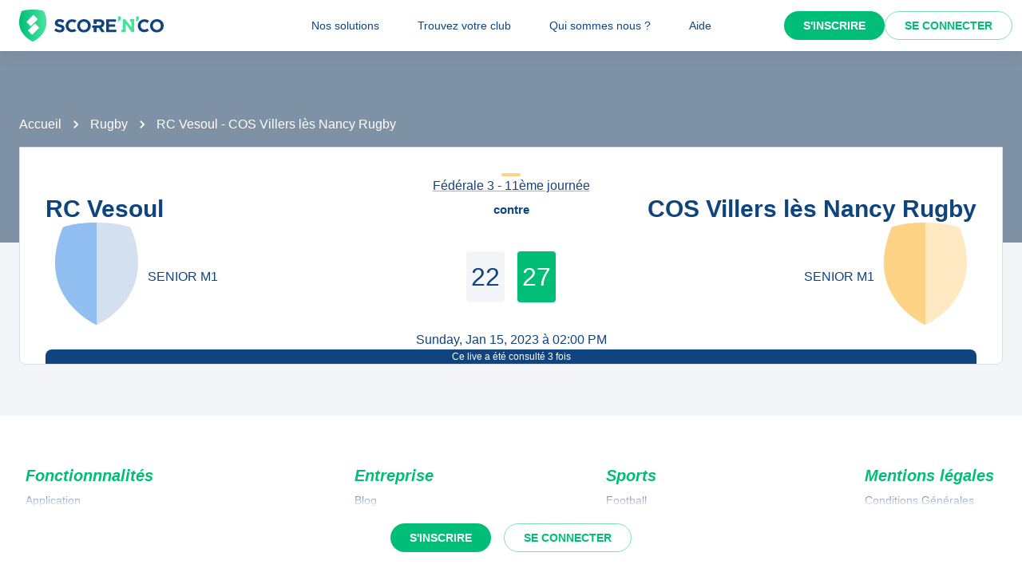

--- FILE ---
content_type: text/javascript;charset=utf-8
request_url: https://scorenco.com/_next/static/chunks/pages/sport/%5Bsport%5D/%5Bevent%5D-645d6d81cd77ccaa.js
body_size: 7823
content:
!function(){try{var e="undefined"!=typeof window?window:"undefined"!=typeof global?global:"undefined"!=typeof self?self:{},i=(new e.Error).stack;i&&(e._sentryDebugIds=e._sentryDebugIds||{},e._sentryDebugIds[i]="c449372d-3b36-4813-9a22-fd36d2eec284",e._sentryDebugIdIdentifier="sentry-dbid-c449372d-3b36-4813-9a22-fd36d2eec284")}catch(e){}}(),(self.webpackChunk_N_E=self.webpackChunk_N_E||[]).push([[1421],{90919:function(e,i,n){(window.__NEXT_P=window.__NEXT_P||[]).push(["/sport/[sport]/[event]",function(){return n(99304)}])},58327:function(e,i,n){"use strict";n.d(i,{W:function(){return t}});var a=n(2784);let t=()=>{(0,a.useEffect)(()=>{let e=/iPhone|iPad|iPod|Android/i.test(navigator.userAgent),i=/^https?:\/\//.test(window.location.href);if(e&&i){let e=window.location.href,i=e.replace(/^https?:\/\/[^/]+/,"com.scorenco.app://scorenco.com");i!==e&&(window.location.href=i)}},[])}},99304:function(e,i,n){"use strict";n.r(i),n.d(i,{__N_SSP:function(){return en},default:function(){return ea}});var a=n(52903),t=n(2784),l=n(24432),d=n(78408),o=n(81836),m=n(59888),u=n(61047),r=n(57460),s=n(30976),v=n(41806),c=n(82682);let k=(0,n(92603).Z)("div",{target:"e6zwuk50"})("position:absolute;top:",e=>e.isRugby?"42%":e.isMobile?"31%":"24%",";left:26%;transform:translate(-50%,-50%);font-family:opensans,sans-serif;font-size:",e=>e.isMobile?"clamp(5px, 2vw, 7px)":"clamp(8px, 2.5vw, 12px)",";font-weight:900;text-transform:uppercase;text-align:center;width:",e=>e.isMobile?"22%":"16.67%",";word-wrap:break-word;letter-spacing:1px;color:#bb934b;"),p=e=>{let{children:i,className:n,style:t,isRugby:l=!1}=e,d=(0,s.Z)("(max-width:768px)"),o=String(i);return(0,a.tZ)(k,{className:n,style:t,isMobile:d,isRugby:l,children:o})},N=()=>!0===window.__isPremiumUser,S=new Map,g=async e=>{try{var i,n,a;let t=await fetch(e,{method:"HEAD"});return{hasRebond:(null===(i=t.url)||void 0===i?void 0:i.includes("rebond"))&&(null===(n=t.url)||void 0===n?void 0:n.includes("vintage"))||!1,isRugby:(null===(a=t.url)||void 0===a?void 0:a.includes("rugby"))||!1}}catch(e){return console.error("Erreur lors de la r\xe9cup\xe9ration du header Location:",e),{hasRebond:!1,isRugby:!1}}},_=e=>{var i,n,l,d,o;let{type:m,sport_id:u,department_id:k,style:N,club_name:_,logged_in:h,screen:f}=e,{user:y}=(0,v.Y)(),[F,b]=(0,t.useState)(null),[w,x]=(0,t.useState)(null),[T,C]=(0,t.useState)(null),[Z,D]=(0,t.useState)(!0),[I,E]=(0,t.useState)(!1),L=(0,t.useRef)(!1),V=(0,t.useRef)(!0),A=(0,s.Z)("(max-width:768px)"),j=f||(A?"mobile":"desktop"),O=void 0!==h?h:(null==y?void 0:null===(i=y.info)||void 0===i?void 0:i.id)?1:0,P=(null!==(o=null==y?void 0:null===(d=y.info)||void 0===d?void 0:null===(l=d.club_admin)||void 0===l?void 0:null===(n=l.clubs)||void 0===n?void 0:n.length)&&void 0!==o?o:0)>0?1:0,[R,B]=(A?O?"320x160":"300x250":O?"1000x250":"1000x400").split("x").map(Number),M="".concat(m,"-").concat(u||"no-sport").concat(k||""),W=S.get(M)||{uuid:(0,c.Z)(),ad:null,hasRebond:!1,shouldShow:!0};if(S.set(M,W),(0,t.useEffect)(()=>{if(!V.current)return;V.current=!1;let e=()=>{document.hidden&&(L.current=!0)};return document.addEventListener("visibilitychange",e),()=>{document.removeEventListener("visibilitychange",e)}},[]),(0,t.useEffect)(()=>{let e=async()=>{try{let e;D(!0),E(!1);let i=new URLSearchParams({type:m,logged_in:O.toString(),club_admin:P.toString(),screen:j,position:"1"});u&&i.append("sport",u.toString()),k&&i.append("department",k.toString());let n="https://".concat("back.scorenco.com","/ads/image/?").concat(i.toString()),a=await fetch("".concat(n,"&format=json"),{method:"GET",headers:{"Content-Type":"application/json"}});if(!a.ok)throw Error("HTTP error! status: ".concat(a.status));let t="".concat(n,"&id=").concat(W.uuid,"&format=image");try{e=await a.json()}catch(e){console.warn("R\xe9ponse non-JSON re\xe7ue, utilisation du fallback"),W.ad={id:W.uuid,image_url:t,display_type:m,position:"1"},C(W.ad),S.set(M,W);return}let l=null;if(e.ad?l=e.ad:e.image_url?l=e:e.image&&(l={id:e.id||W.uuid,image_url:e.image,display_type:e.display_type||m,position:e.position||"1",sport_id:e.sport_id,department_id:e.department_id,impression_pixel_url:e.impression_pixel_url,link_url:e.link_url}),l&&"object"==typeof l.image_url&&null!==l.image_url){let e=l.image_url;l={id:e.id||l.id||W.uuid,image_url:e.image_url,display_type:e.display_type||l.display_type||m,position:e.position||l.position||"1",sport_id:e.sport_id,department_id:e.department_id,impression_pixel_url:e.impression_pixel_url,link_url:e.link_url}}l?(W.ad=l,C(l)):(console.warn("Aucune donn\xe9e JSON re\xe7ue, utilisation du fallback"),W.ad={id:W.uuid,image_url:t,display_type:m,position:"1"},C(W.ad)),S.set(M,W)}catch(e){console.error("Erreur lors de la r\xe9cup\xe9ration de la publicit\xe9:",e),E(!0)}finally{D(!1)}};W.ad?(C(W.ad),D(!1)):W.shouldShow&&!L.current&&e()},[M,m,u,k,O,j]),(0,t.useEffect)(()=>{if(null==T?void 0:T.impression_pixel_url){let e=new Image;return e.src=T.impression_pixel_url,e.style.display="none",document.body.appendChild(e),()=>{document.body.contains(e)&&document.body.removeChild(e)}}},[null==T?void 0:T.impression_pixel_url]),(0,t.useEffect)(()=>{W.ad&&W.ad.image_url&&!1===W.hasRebond&&g(W.ad.image_url).then(e=>{let{hasRebond:i,isRugby:n}=e;W.hasRebond=i,b(i),x(n),S.set(M,W)})},[W.ad]),I||L.current||!W.shouldShow||Z||!T)return null;let X=T.link_url||"https://".concat("back.scorenco.com","/ads/campaign/").concat(T.id,"/link/"),U=async()=>{if(T.link_url)try{await fetch("https://".concat("back.scorenco.com","/ads/campaign/").concat(T.id,"/link/"),{method:"GET"})}catch(e){console.error("Erreur lors du tracking du clic:",e)}};return(0,a.tZ)("a",{href:X,target:"_blank",rel:"noopener noreferrer",style:{position:"relative",display:"block",width:"100%",textDecoration:"none",color:"inherit",cursor:"pointer",WebkitTapHighlightColor:"transparent",userSelect:"none",WebkitUserSelect:"none",WebkitTouchCallout:"none"},onClick:U,children:(0,a.BX)("div",{style:{position:"relative",width:"100%",display:"flex",justifyContent:"center",alignItems:"center"},children:[(0,a.tZ)("img",{src:T.image_url,alt:"ads",width:R,height:B,style:(0,r._)({width:"100%",height:"auto"},N),onError:()=>E(!0)}),F&&(0,a.tZ)(p,{isRugby:w||!1,children:_})]})})},h=(0,t.memo)(e=>N()?null:(0,a.tZ)(_,(0,r._)({},e)));var f=n(60755),y=n(37330),F=n(76070),b=n(26678),w=n(33379);let x={kind:"Document",definitions:[{kind:"OperationDefinition",operation:"mutation",name:{kind:"Name",value:"NewHit"},variableDefinitions:[{kind:"VariableDefinition",variable:{kind:"Variable",name:{kind:"Name",value:"eventId"}},type:{kind:"NonNullType",type:{kind:"NamedType",name:{kind:"Name",value:"Int"}}}}],selectionSet:{kind:"SelectionSet",selections:[{kind:"Field",name:{kind:"Name",value:"lives_new_hit"},arguments:[{kind:"Argument",name:{kind:"Name",value:"event_id"},value:{kind:"Variable",name:{kind:"Name",value:"eventId"}}}],selectionSet:{kind:"SelectionSet",selections:[{kind:"Field",name:{kind:"Name",value:"hit_count"}},{kind:"Field",name:{kind:"Name",value:"event_id"}}]}}]}}]},T=()=>{let[e,i]=(0,w.D)(x,{context:{role:"anonymous"}});return{execute:(0,t.useCallback)(i=>e({variables:i}),[e]),status:i}};var C=n(97809),Z=n(1854),D=n(21842),I=n(58327),E=n(90287),L=n(19652);let V={kind:"Document",definitions:[{kind:"OperationDefinition",operation:"query",name:{kind:"Name",value:"GetEventWithSameTeams"},variableDefinitions:[{kind:"VariableDefinition",variable:{kind:"Variable",name:{kind:"Name",value:"id"}},type:{kind:"NonNullType",type:{kind:"NamedType",name:{kind:"Name",value:"Int"}}}}],directives:[{kind:"Directive",name:{kind:"Name",value:"cached"},arguments:[{kind:"Argument",name:{kind:"Name",value:"ttl"},value:{kind:"IntValue",value:"300"}}]}],selectionSet:{kind:"SelectionSet",selections:[{kind:"Field",name:{kind:"Name",value:"competitions_event_with_same_teams_by_pk"},arguments:[{kind:"Argument",name:{kind:"Name",value:"id"},value:{kind:"Variable",name:{kind:"Name",value:"id"}}}],selectionSet:{kind:"SelectionSet",selections:[{kind:"Field",name:{kind:"Name",value:"id"}},{kind:"Field",name:{kind:"Name",value:"events"},arguments:[{kind:"Argument",name:{kind:"Name",value:"order_by"},value:{kind:"ObjectValue",fields:[{kind:"ObjectField",name:{kind:"Name",value:"closest_date"},value:{kind:"EnumValue",value:"asc"}}]}}],selectionSet:{kind:"SelectionSet",selections:[{kind:"Field",name:{kind:"Name",value:"id"}}]}}]}}]}}]},A={kind:"Document",definitions:[{kind:"OperationDefinition",operation:"query",name:{kind:"Name",value:"GetEvent"},variableDefinitions:[{kind:"VariableDefinition",variable:{kind:"Variable",name:{kind:"Name",value:"id"}},type:{kind:"NonNullType",type:{kind:"NamedType",name:{kind:"Name",value:"Int"}}}}],directives:[{kind:"Directive",name:{kind:"Name",value:"cached"},arguments:[{kind:"Argument",name:{kind:"Name",value:"ttl"},value:{kind:"IntValue",value:"5"}}]}],selectionSet:{kind:"SelectionSet",selections:[{kind:"Field",name:{kind:"Name",value:"competitions_event_detail_by_id"},arguments:[{kind:"Argument",name:{kind:"Name",value:"args"},value:{kind:"ObjectValue",fields:[{kind:"ObjectField",name:{kind:"Name",value:"id"},value:{kind:"Variable",name:{kind:"Name",value:"id"}}}]}}],selectionSet:{kind:"SelectionSet",selections:[{kind:"Field",name:{kind:"Name",value:"id"}},{kind:"Field",name:{kind:"Name",value:"level_name"}},{kind:"Field",name:{kind:"Name",value:"teams"}},{kind:"Field",name:{kind:"Name",value:"old_url"}},{kind:"Field",name:{kind:"Name",value:"url"}},{kind:"Field",name:{kind:"Name",value:"date"}},{kind:"Field",name:{kind:"Name",value:"time"}},{kind:"Field",name:{kind:"Name",value:"status"}},{kind:"Field",name:{kind:"Name",value:"family"}},{kind:"Field",name:{kind:"Name",value:"place"},selectionSet:{kind:"SelectionSet",selections:[{kind:"Field",name:{kind:"Name",value:"id"}},{kind:"Field",name:{kind:"Name",value:"city"},selectionSet:{kind:"SelectionSet",selections:[{kind:"Field",name:{kind:"Name",value:"id"}},{kind:"Field",name:{kind:"Name",value:"name"}},{kind:"Field",name:{kind:"Name",value:"department"},selectionSet:{kind:"SelectionSet",selections:[{kind:"Field",name:{kind:"Name",value:"id"}}]}}]}},{kind:"Field",name:{kind:"Name",value:"postal_code"}},{kind:"Field",name:{kind:"Name",value:"address"}}]}},{kind:"Field",name:{kind:"Name",value:"round"},selectionSet:{kind:"SelectionSet",selections:[{kind:"Field",name:{kind:"Name",value:"id"}},{kind:"Field",name:{kind:"Name",value:"name"}},{kind:"Field",name:{kind:"Name",value:"competition"},selectionSet:{kind:"SelectionSet",selections:[{kind:"Field",name:{kind:"Name",value:"id"}},{kind:"Field",name:{kind:"Name",value:"slug"}}]}}]}},{kind:"Field",name:{kind:"Name",value:"sport"},selectionSet:{kind:"SelectionSet",selections:[{kind:"Field",name:{kind:"Name",value:"id"}},{kind:"Field",name:{kind:"Name",value:"slug"}},{kind:"Field",name:{kind:"Name",value:"name"}}]}},{kind:"Field",name:{kind:"Name",value:"event"},selectionSet:{kind:"SelectionSet",selections:[{kind:"Field",name:{kind:"Name",value:"id"}},{kind:"Field",name:{kind:"Name",value:"share_image_url"}},{kind:"Field",name:{kind:"Name",value:"live_hit_counts"},selectionSet:{kind:"SelectionSet",selections:[{kind:"Field",name:{kind:"Name",value:"hit_count"}}]}}]}}]}}]}}]},j={kind:"Document",definitions:[{kind:"OperationDefinition",operation:"query",name:{kind:"Name",value:"GetTournamentId"},variableDefinitions:[{kind:"VariableDefinition",variable:{kind:"Variable",name:{kind:"Name",value:"eventId"}},type:{kind:"NonNullType",type:{kind:"NamedType",name:{kind:"Name",value:"Int"}}}}],selectionSet:{kind:"SelectionSet",selections:[{kind:"Field",name:{kind:"Name",value:"tournaments_game"},arguments:[{kind:"Argument",name:{kind:"Name",value:"where"},value:{kind:"ObjectValue",fields:[{kind:"ObjectField",name:{kind:"Name",value:"event_id"},value:{kind:"ObjectValue",fields:[{kind:"ObjectField",name:{kind:"Name",value:"_eq"},value:{kind:"Variable",name:{kind:"Name",value:"eventId"}}}]}}]}}],selectionSet:{kind:"SelectionSet",selections:[{kind:"Field",name:{kind:"Name",value:"home_engagement"},selectionSet:{kind:"SelectionSet",selections:[{kind:"Field",name:{kind:"Name",value:"phase"},selectionSet:{kind:"SelectionSet",selections:[{kind:"Field",name:{kind:"Name",value:"rule"},selectionSet:{kind:"SelectionSet",selections:[{kind:"Field",name:{kind:"Name",value:"challenge"},selectionSet:{kind:"SelectionSet",selections:[{kind:"Field",name:{kind:"Name",value:"tournament_id"}}]}}]}}]}}]}}]}}]}}]},O={kind:"Document",definitions:[{kind:"OperationDefinition",operation:"query",name:{kind:"Name",value:"GetLivePage"},variableDefinitions:[{kind:"VariableDefinition",variable:{kind:"Variable",name:{kind:"Name",value:"slug"}},type:{kind:"NonNullType",type:{kind:"NamedType",name:{kind:"Name",value:"String"}}}},{kind:"VariableDefinition",variable:{kind:"Variable",name:{kind:"Name",value:"status"}},type:{kind:"NonNullType",type:{kind:"NamedType",name:{kind:"Name",value:"PublicationStatus"}}}},{kind:"VariableDefinition",variable:{kind:"Variable",name:{kind:"Name",value:"locale"}},type:{kind:"NonNullType",type:{kind:"NamedType",name:{kind:"Name",value:"I18NLocaleCode"}}}}],selectionSet:{kind:"SelectionSet",selections:[{kind:"Field",name:{kind:"Name",value:"pagesLives"},arguments:[{kind:"Argument",name:{kind:"Name",value:"filters"},value:{kind:"ObjectValue",fields:[{kind:"ObjectField",name:{kind:"Name",value:"sport"},value:{kind:"ObjectValue",fields:[{kind:"ObjectField",name:{kind:"Name",value:"eq"},value:{kind:"Variable",name:{kind:"Name",value:"slug"}}}]}}]}},{kind:"Argument",name:{kind:"Name",value:"status"},value:{kind:"Variable",name:{kind:"Name",value:"status"}}},{kind:"Argument",name:{kind:"Name",value:"locale"},value:{kind:"Variable",name:{kind:"Name",value:"locale"}}}],selectionSet:{kind:"SelectionSet",selections:[{kind:"Field",name:{kind:"Name",value:"documentId"}},{kind:"Field",name:{kind:"Name",value:"body"},selectionSet:{kind:"SelectionSet",selections:[{kind:"FragmentSpread",name:{kind:"Name",value:"AdvertisingSlice"}},{kind:"FragmentSpread",name:{kind:"Name",value:"FaqSlice"}},{kind:"FragmentSpread",name:{kind:"Name",value:"FeaturesListSlice"}},{kind:"FragmentSpread",name:{kind:"Name",value:"ImageSlice"}},{kind:"FragmentSpread",name:{kind:"Name",value:"ImageWithTextSlice"}},{kind:"FragmentSpread",name:{kind:"Name",value:"LinkListSlice"}},{kind:"FragmentSpread",name:{kind:"Name",value:"NewsletterSlice"}},{kind:"FragmentSpread",name:{kind:"Name",value:"SectionSlice"}},{kind:"FragmentSpread",name:{kind:"Name",value:"StoreGradeSlice"}},{kind:"FragmentSpread",name:{kind:"Name",value:"TabEndSlice"}},{kind:"FragmentSpread",name:{kind:"Name",value:"TabStartSlice"}},{kind:"FragmentSpread",name:{kind:"Name",value:"TestimonialSlice"}},{kind:"FragmentSpread",name:{kind:"Name",value:"TextSlice"}},{kind:"FragmentSpread",name:{kind:"Name",value:"VerticalListSlice"}}]}}]}}]}},{kind:"FragmentDefinition",name:{kind:"Name",value:"StrapiImage"},typeCondition:{kind:"NamedType",name:{kind:"Name",value:"UploadFile"}},selectionSet:{kind:"SelectionSet",selections:[{kind:"Field",name:{kind:"Name",value:"documentId"}},{kind:"Field",name:{kind:"Name",value:"url"}},{kind:"Field",name:{kind:"Name",value:"alternativeText"}},{kind:"Field",name:{kind:"Name",value:"width"}},{kind:"Field",name:{kind:"Name",value:"height"}}]}},{kind:"FragmentDefinition",name:{kind:"Name",value:"AdvertisingSlice"},typeCondition:{kind:"NamedType",name:{kind:"Name",value:"ComponentSlicesAdvertising"}},selectionSet:{kind:"SelectionSet",selections:[{kind:"Field",name:{kind:"Name",value:"id"}},{kind:"Field",alias:{kind:"Name",value:"ComponentSlicesAdvertising_advertising_id"},name:{kind:"Name",value:"advertising_id"}}]}},{kind:"FragmentDefinition",name:{kind:"Name",value:"FaqSlice"},typeCondition:{kind:"NamedType",name:{kind:"Name",value:"ComponentSlicesFaq"}},selectionSet:{kind:"SelectionSet",selections:[{kind:"Field",name:{kind:"Name",value:"id"}},{kind:"Field",name:{kind:"Name",value:"title"}},{kind:"Field",name:{kind:"Name",value:"content"}}]}},{kind:"FragmentDefinition",name:{kind:"Name",value:"FeaturesListSlice"},typeCondition:{kind:"NamedType",name:{kind:"Name",value:"ComponentSlicesFeaturesList"}},selectionSet:{kind:"SelectionSet",selections:[{kind:"Field",name:{kind:"Name",value:"id"}},{kind:"Field",alias:{kind:"Name",value:"ComponentSlicesFeaturesList_features"},name:{kind:"Name",value:"features"},selectionSet:{kind:"SelectionSet",selections:[{kind:"Field",name:{kind:"Name",value:"id"}},{kind:"Field",name:{kind:"Name",value:"name"}},{kind:"Field",name:{kind:"Name",value:"content"}},{kind:"Field",name:{kind:"Name",value:"icon"},selectionSet:{kind:"SelectionSet",selections:[{kind:"Field",name:{kind:"Name",value:"documentId"}},{kind:"Field",name:{kind:"Name",value:"url"}}]}},{kind:"Field",name:{kind:"Name",value:"ctaLink"}},{kind:"Field",name:{kind:"Name",value:"ctaText"}}]}}]}},{kind:"FragmentDefinition",name:{kind:"Name",value:"ImageSlice"},typeCondition:{kind:"NamedType",name:{kind:"Name",value:"ComponentSlicesImage"}},selectionSet:{kind:"SelectionSet",selections:[{kind:"Field",name:{kind:"Name",value:"id"}},{kind:"Field",alias:{kind:"Name",value:"ComponentSlicesImage_image"},name:{kind:"Name",value:"image"},selectionSet:{kind:"SelectionSet",selections:[{kind:"FragmentSpread",name:{kind:"Name",value:"StrapiImage"}}]}}]}},{kind:"FragmentDefinition",name:{kind:"Name",value:"ImageWithTextSlice"},typeCondition:{kind:"NamedType",name:{kind:"Name",value:"ComponentSlicesImageWithText"}},selectionSet:{kind:"SelectionSet",selections:[{kind:"Field",name:{kind:"Name",value:"id"}},{kind:"Field",alias:{kind:"Name",value:"ComponentSlicesImageWithText_text"},name:{kind:"Name",value:"text"}},{kind:"Field",alias:{kind:"Name",value:"ComponentSlicesImageWithText_image"},name:{kind:"Name",value:"image"},selectionSet:{kind:"SelectionSet",selections:[{kind:"FragmentSpread",name:{kind:"Name",value:"StrapiImage"}}]}},{kind:"Field",alias:{kind:"Name",value:"ComponentSlicesImageWithText_imagePosition"},name:{kind:"Name",value:"imagePosition"}},{kind:"Field",alias:{kind:"Name",value:"ComponentSlicesImageWithText_imageSize"},name:{kind:"Name",value:"imageSize"}}]}},{kind:"FragmentDefinition",name:{kind:"Name",value:"LinkListSlice"},typeCondition:{kind:"NamedType",name:{kind:"Name",value:"ComponentSlicesLinkList"}},selectionSet:{kind:"SelectionSet",selections:[{kind:"Field",name:{kind:"Name",value:"id"}},{kind:"Field",alias:{kind:"Name",value:"ComponentSlicesLinkList_liens"},name:{kind:"Name",value:"liens"},selectionSet:{kind:"SelectionSet",selections:[{kind:"Field",name:{kind:"Name",value:"id"}},{kind:"Field",name:{kind:"Name",value:"logo"},selectionSet:{kind:"SelectionSet",selections:[{kind:"Field",name:{kind:"Name",value:"documentId"}},{kind:"Field",name:{kind:"Name",value:"url"}}]}},{kind:"Field",name:{kind:"Name",value:"title"}},{kind:"Field",name:{kind:"Name",value:"link"}}]}},{kind:"Field",alias:{kind:"Name",value:"ComponentSlicesLinkList_color"},name:{kind:"Name",value:"color"}}]}},{kind:"FragmentDefinition",name:{kind:"Name",value:"NewsletterSlice"},typeCondition:{kind:"NamedType",name:{kind:"Name",value:"ComponentSlicesNewsletter"}},selectionSet:{kind:"SelectionSet",selections:[{kind:"Field",name:{kind:"Name",value:"id"}},{kind:"Field",alias:{kind:"Name",value:"ComponentSlicesNewsletter_title"},name:{kind:"Name",value:"title"}},{kind:"Field",alias:{kind:"Name",value:"ComponentSlicesNewsletter_image"},name:{kind:"Name",value:"image"},selectionSet:{kind:"SelectionSet",selections:[{kind:"Field",name:{kind:"Name",value:"documentId"}},{kind:"Field",name:{kind:"Name",value:"url"}}]}},{kind:"Field",alias:{kind:"Name",value:"ComponentSlicesNewsletter_buttonText"},name:{kind:"Name",value:"buttonText"}},{kind:"Field",alias:{kind:"Name",value:"ComponentSlicesNewsletter_signedText"},name:{kind:"Name",value:"signedText"}}]}},{kind:"FragmentDefinition",name:{kind:"Name",value:"SectionSlice"},typeCondition:{kind:"NamedType",name:{kind:"Name",value:"ComponentSlicesSection"}},selectionSet:{kind:"SelectionSet",selections:[{kind:"Field",name:{kind:"Name",value:"id"}},{kind:"Field",alias:{kind:"Name",value:"ComponentSlicesSection_theme"},name:{kind:"Name",value:"theme"}}]}},{kind:"FragmentDefinition",name:{kind:"Name",value:"StoreGradeSlice"},typeCondition:{kind:"NamedType",name:{kind:"Name",value:"ComponentSlicesStoreGrade"}},selectionSet:{kind:"SelectionSet",selections:[{kind:"Field",name:{kind:"Name",value:"id"}},{kind:"Field",name:{kind:"Name",value:"androidDescription"}},{kind:"Field",name:{kind:"Name",value:"androidLink"}},{kind:"Field",name:{kind:"Name",value:"androidNote"}},{kind:"Field",name:{kind:"Name",value:"iosDescription"}},{kind:"Field",name:{kind:"Name",value:"iosLink"}},{kind:"Field",name:{kind:"Name",value:"iosNote"}},{kind:"Field",name:{kind:"Name",value:"ctaLabel"}}]}},{kind:"FragmentDefinition",name:{kind:"Name",value:"TabEndSlice"},typeCondition:{kind:"NamedType",name:{kind:"Name",value:"ComponentSlicesTabEnd"}},selectionSet:{kind:"SelectionSet",selections:[{kind:"Field",name:{kind:"Name",value:"id"}}]}},{kind:"FragmentDefinition",name:{kind:"Name",value:"TabStartSlice"},typeCondition:{kind:"NamedType",name:{kind:"Name",value:"ComponentSlicesTabStart"}},selectionSet:{kind:"SelectionSet",selections:[{kind:"Field",name:{kind:"Name",value:"id"}},{kind:"Field",alias:{kind:"Name",value:"ComponentSlicesTabStart_title"},name:{kind:"Name",value:"title"}}]}},{kind:"FragmentDefinition",name:{kind:"Name",value:"TestimonialSlice"},typeCondition:{kind:"NamedType",name:{kind:"Name",value:"ComponentSlicesTestimonial"}},selectionSet:{kind:"SelectionSet",selections:[{kind:"Field",name:{kind:"Name",value:"id"}},{kind:"Field",alias:{kind:"Name",value:"ComponentSlicesTestimonial_name"},name:{kind:"Name",value:"name"}},{kind:"Field",alias:{kind:"Name",value:"ComponentSlicesTestimonial_role"},name:{kind:"Name",value:"role"}},{kind:"Field",alias:{kind:"Name",value:"ComponentSlicesTestimonial_review"},name:{kind:"Name",value:"review"}},{kind:"Field",alias:{kind:"Name",value:"ComponentSlicesTestimonial_image"},name:{kind:"Name",value:"image"},selectionSet:{kind:"SelectionSet",selections:[{kind:"FragmentSpread",name:{kind:"Name",value:"StrapiImage"}}]}}]}},{kind:"FragmentDefinition",name:{kind:"Name",value:"TextSlice"},typeCondition:{kind:"NamedType",name:{kind:"Name",value:"ComponentSlicesText"}},selectionSet:{kind:"SelectionSet",selections:[{kind:"Field",name:{kind:"Name",value:"id"}},{kind:"Field",alias:{kind:"Name",value:"ComponentSlicesText_content"},name:{kind:"Name",value:"content"}},{kind:"Field",alias:{kind:"Name",value:"ComponentSlicesText_mode"},name:{kind:"Name",value:"mode"}}]}},{kind:"FragmentDefinition",name:{kind:"Name",value:"VerticalListSlice"},typeCondition:{kind:"NamedType",name:{kind:"Name",value:"ComponentSlicesVerticalTab"}},selectionSet:{kind:"SelectionSet",selections:[{kind:"Field",name:{kind:"Name",value:"id"}},{kind:"Field",name:{kind:"Name",value:"title"}},{kind:"Field",name:{kind:"Name",value:"image"},selectionSet:{kind:"SelectionSet",selections:[{kind:"Field",name:{kind:"Name",value:"documentId"}},{kind:"Field",name:{kind:"Name",value:"url"}}]}},{kind:"Field",name:{kind:"Name",value:"content"}}]}}]};var P=n(6692),R=n(2281),B=n(26275),M=n(53801),W=n(36717);let X=e=>{var i,n,t,l,d,o,m,{event:u,tournamentUrl:s}=e,v=(0,R._)(e,["event","tournamentUrl"]);let c=null==u?void 0:null===(i=u.sport)||void 0===i?void 0:i.slug,k=null==u?void 0:null===(n=u.round)||void 0===n?void 0:n.id,p=null==u?void 0:null===(l=u.round)||void 0===l?void 0:null===(t=l.competition)||void 0===t?void 0:t.id,N=null==u?void 0:null===(o=u.round)||void 0===o?void 0:null===(d=o.competition)||void 0===d?void 0:d.slug;return(0,a.tZ)(W.Q,{href:s||(c&&p&&N?{routeKey:L.y.Competition,params:{sport:c,competition:N+"-"+p.toString(36)||"",r:k}}:void 0),children:(0,a.tZ)(B.Z,(0,P._)((0,r._)({textAlign:"center"},v),{children:[null==u?void 0:u.level_name,null==u?void 0:null===(m=u.round)||void 0===m?void 0:m.name].filter(Boolean).join(" - ")||(0,a.tZ)(M.Z,{width:250})}))})};var U=n(76442);let G=e=>{var{event:i}=e,n=(0,R._)(e,["event"]);return(0,a.tZ)(U.Z,(0,P._)((0,r._)({},n),{children:[(null==i?void 0:i.date)&&new Date(i.date).toLocaleDateString([],{month:"short",day:"2-digit",weekday:"long",year:"numeric"}),(null==i?void 0:i.time)&&new Date(i.time).toLocaleTimeString([],{hour:"2-digit",minute:"2-digit"})].filter(Boolean).join(" \xe0 ")||(0,a.tZ)(M.Z,{width:250})}))},H=e=>{var i,n,t,l,d,o,m,u,r,s,v,c,k,p,N,S,g,_,h,f,y,F,b,w,x,T,C,Z;let{event:I}=e;return I?(0,a.BX)(a.HY,{children:[(0,a.tZ)(D.Is,{title:"".concat(null===(n=I.teams)||void 0===n?void 0:null===(i=n[0])||void 0===i?void 0:i.name_in_competition," - ").concat(null===(l=I.teams)||void 0===l?void 0:null===(t=l[1])||void 0===t?void 0:t.name_in_competition," - ").concat(null===(d=I.sport)||void 0===d?void 0:d.name),description:"Suivez le live de ce match de ".concat(null===(o=I.sport)||void 0===o?void 0:o.name," entre ").concat(null===(u=I.teams)||void 0===u?void 0:null===(m=u[0])||void 0===m?void 0:m.name_in_competition," et ").concat(null===(s=I.teams)||void 0===s?void 0:null===(r=s[1])||void 0===r?void 0:r.name_in_competition," en direct sur Score'n'co \uD83D\uDD35\uD83D\uDFE2"),sharedImage:null===(v=I.event)||void 0===v?void 0:v.share_image_url,url:I.url}),(0,a.tZ)(D.hg,{id:"jsonld-sports-event",value:{"@context":"https://schema.org","@type":"SportsEvent",url:(null===(c=I.url)||void 0===c?void 0:c.includes("match-tournoi"))?I.url:null===(k=I.url)||void 0===k?void 0:k.split("?")[0],name:"".concat(null===(N=I.teams)||void 0===N?void 0:null===(p=N[0])||void 0===p?void 0:p.name_in_competition," - ").concat(null===(g=I.teams)||void 0===g?void 0:null===(S=g[1])||void 0===S?void 0:S.name_in_competition),image:null===(_=I.event)||void 0===_?void 0:_.share_image_url,awayTeam:{"@type":"SportsTeam",name:null===(f=I.teams)||void 0===f?void 0:null===(h=f[1])||void 0===h?void 0:h.name_in_competition,logo:null===(F=I.teams)||void 0===F?void 0:null===(y=F[1])||void 0===y?void 0:y.logo},homeTeam:{"@type":"SportsTeam",name:null===(w=I.teams)||void 0===w?void 0:null===(b=w[0])||void 0===b?void 0:b.name_in_competition,logo:null===(T=I.teams)||void 0===T?void 0:null===(x=T[0])||void 0===x?void 0:x.logo},sport:null===(C=I.sport)||void 0===C?void 0:C.name,startDate:I.time||I.date,location:I.place&&{"@type":"Place",address:{"@type":"PostalAddress",addressLocality:null===(Z=I.place.city)||void 0===Z?void 0:Z.name,addressRegion:"FR",postalCode:I.place.postal_code,streetAddress:I.place.address}}}})]}):null};var Q=n(37214);let q=e=>{var i,n,t,l,d,o,{event:m,isAway:u}=e,s=(0,R._)(e,["event","isAway"]);let v=u?1:0,c=null==m?void 0:null===(n=m.teams)||void 0===n?void 0:null===(i=n[v])||void 0===i?void 0:i.score,k=(null==m?void 0:m.status)==="finish"&&(null==m?void 0:null===(t=m.teams[v])||void 0===t?void 0:t.score)>(null==m?void 0:null===(l=m.teams[(v+1)%2])||void 0===l?void 0:l.score);return"number"!=typeof c?null:(0,a.tZ)(Q.Z,(0,P._)((0,r._)({sx:(0,r._)({alignItems:"center",justifyContent:"center",borderRadius:"0.25rem",textAlign:"center",backgroundColor:"background.default",width:"3rem",height:"4rem",fontSize:"2rem",margin:"0 0.5rem",color:"primary.main"},k&&{backgroundColor:"secondary.main",color:"secondary.contrastText"},(c||0)>=100&&{fontSize:"1rem"})},s),{children:null==m?void 0:null===(o=m.teams)||void 0===o?void 0:null===(d=o[v])||void 0===d?void 0:d.score}))};var z=n(63060),J=n(84109);let Y=e=>{var i,n,t,l,d,o,m,u,s,v,{event:c,tournamentUrl:k,isAway:p}=e,N=(0,R._)(e,["event","tournamentUrl","isAway"]);let S=p?1:0;return(0,a.BX)(Q.Z,(0,P._)((0,r._)({flex:1,gap:2,alignItems:{xs:p?"end":"start",sm:"center"},flexDirection:{xs:"column",sm:p?"row-reverse":"row"}},N),{children:[(0,a.tZ)(W.Q,{href:k||(null==c?void 0:null===(n=c.teams)||void 0===n?void 0:null===(i=n[S])||void 0===i?void 0:i.url),children:(0,a.tZ)(z.Z,{children:(0,a.tZ)(J.m,{sx:{width:{xs:"4rem",sm:"6rem",lg:"8rem"},height:{xs:"4rem",sm:"6rem",lg:"8rem"},objectPosition:p?"right":"left",cursor:"pointer"},logo:null==c?void 0:null===(l=c.teams)||void 0===l?void 0:null===(t=l[S])||void 0===t?void 0:t.logo,name:null==c?void 0:null===(o=c.teams)||void 0===o?void 0:null===(d=o[S])||void 0===d?void 0:d.name_in_competition,shieldColor:p?"away":"home",width:200,height:200})})}),(0,a.tZ)(W.Q,{href:k||(null==c?void 0:null===(u=c.teams)||void 0===u?void 0:null===(m=u[S])||void 0===m?void 0:m.url),children:(0,a.tZ)(U.Z,{component:"a",variant:"body1",textAlign:p?"right":"left",sx:{textDecoration:"none",color:"inherit","&:hover":{textDecoration:"underline"}},children:(null==c?void 0:null===(v=c.teams)||void 0===v?void 0:null===(s=v[S])||void 0===s?void 0:s.name_in_club)||(0,a.tZ)(M.Z,{width:100,sx:p?{mr:0,ml:"auto"}:{}})})})]}))},K=e=>{var i,n,t,l,d,o,m,u,{event:s,tournamentUrl:v,sx:c}=e,k=(0,R._)(e,["event","tournamentUrl","sx"]);return(0,a.BX)(U.Z,(0,P._)((0,r._)({variant:"h3",component:"h1",sx:(0,r._)({display:"flex",alignItems:"center",gap:1},c)},k),{children:[(0,a.tZ)(W.Q,{href:v||(null==s?void 0:null===(n=s.teams)||void 0===n?void 0:null===(i=n[0])||void 0===i?void 0:i.url),children:(0,a.tZ)(z.Z,{component:"span",flex:1,sx:{cursor:"pointer","&:hover":{textDecoration:"underline"}},children:(null==s?void 0:null===(l=s.teams)||void 0===l?void 0:null===(t=l[0])||void 0===t?void 0:t.name_in_competition)||(0,a.tZ)(M.Z,{width:120})})}),(0,a.tZ)(z.Z,{component:"span",fontSize:"0.5em",children:"contre"}),(0,a.tZ)(W.Q,{href:v||(null==s?void 0:null===(o=s.teams)||void 0===o?void 0:null===(d=o[1])||void 0===d?void 0:d.url),children:(0,a.tZ)(z.Z,{component:"span",flex:1,textAlign:"right",sx:{cursor:"pointer","&:hover":{textDecoration:"underline"}},children:(null==s?void 0:null===(u=s.teams)||void 0===u?void 0:null===(m=u[1])||void 0===m?void 0:m.name_in_competition)||(0,a.tZ)(M.Z,{sx:{mr:0,ml:"auto"},width:120})})})]}))};var $=n(85520);let ee=e=>{let i=(0,$.x)(e.event),n=e.sport;if(!i||"string"!=typeof n)throw Error("url is malformed");return{eventWithSameTeamsId:i,forceEventId:e.e?Number(e.e):void 0,sport:n}},ei=e=>{var i,n,r,s,v,c,k,p,N,S,g,_,w,x,E,P,R,B,M,W,U,Q,z,J,$,ei,en,ea,et,el,ed,eo,em,eu,er,es,ev;let{preview:ec,sport:ek}=e,{locale:ep}=(0,y.$)();(0,I.W)();let{query:eN}=(0,F.Ib)(),eS=ee(eN),eg=(0,l.aM)(V,{variables:{id:eS.eventWithSameTeamsId},skip:!!eS.forceEventId}),e_=eS.forceEventId||(null===(s=eg.data)||void 0===s?void 0:null===(r=s.competitions_event_with_same_teams_by_pk)||void 0===r?void 0:null===(n=r.events)||void 0===n?void 0:null===(i=n[0])||void 0===i?void 0:i.id),eh=null===(c=(0,l.aM)(A,{variables:{id:e_},skip:!e_}).data)||void 0===c?void 0:null===(v=c.competitions_event_detail_by_id)||void 0===v?void 0:v[0],ef=(0,t.useMemo)(()=>{var e,i;if(!(null==eh?void 0:eh.teams)||0===eh.teams.length)return;let n=(null!==(i=eh.id)&&void 0!==i?i:0)%Math.min(2,eh.teams.length);return null===(e=eh.teams[n])||void 0===e?void 0:e.name_in_competition},[null==eh?void 0:eh.teams,null==eh?void 0:eh.id]),ey=(0,l.aM)(j,{variables:{eventId:null==eh?void 0:eh.id},skip:!(null==eh?void 0:eh.id)||(null==eh?void 0:eh.family)!=="tournament",context:{role:"anonymous"}}),eF=(null===(w=ey.data)||void 0===w?void 0:null===(_=w.tournaments_game)||void 0===_?void 0:null===(g=_[0])||void 0===g?void 0:null===(S=g.home_engagement)||void 0===S?void 0:null===(N=S.phase)||void 0===N?void 0:null===(p=N.rule)||void 0===p?void 0:null===(k=p.challenge)||void 0===k?void 0:k.tournament_id)?"https://tournois.scorenco.com/"+(null===(W=ey.data)||void 0===W?void 0:null===(M=W.tournaments_game)||void 0===M?void 0:null===(B=M[0])||void 0===B?void 0:null===(R=B.home_engagement)||void 0===R?void 0:null===(P=R.phase)||void 0===P?void 0:null===(E=P.rule)||void 0===E?void 0:null===(x=E.challenge)||void 0===x?void 0:x.tournament_id):void 0,eb=(0,l.aM)(O,{variables:{locale:ep.split("-")[0],slug:eS.sport,status:ec?b.Hro.Draft:b.Hro.Published},context:{clientName:"strapi"}}),ew=(0,u.f)(null==eb?void 0:null===(z=eb.data)||void 0===z?void 0:null===(Q=z.pagesLives)||void 0===Q?void 0:null===(U=Q[0])||void 0===U?void 0:U.body),ex=T(),eT=(0,t.useRef)(!1);return(0,t.useEffect)(()=>{!eT.current&&e_&&(ex.execute({eventId:Number(e_)}).catch(e=>{console.error("Erreur lors de l'enregistrement du hit:",e)}),eT.current=!0)},[e_,ex]),(0,a.BX)(a.HY,{children:[(0,a.tZ)(H,{event:eh}),(0,a.tZ)(C.S,{adUnit:"/157593316/od.scorenco.com/match"}),(0,a.BX)(D.Xg,{image:null==ek?void 0:ek.image,breadcrumbs:[{label:(null==eh?void 0:null===(J=eh.sport)||void 0===J?void 0:J.name)||"",href:{routeKey:L.y.Sport,params:{sport:(null==eh?void 0:null===($=eh.sport)||void 0===$?void 0:$.slug)||eS.sport}}},{label:(null==eh?void 0:null===(en=eh.teams)||void 0===en?void 0:null===(ei=en[0])||void 0===ei?void 0:ei.name_in_competition)+" - "+(null==eh?void 0:null===(et=eh.teams)||void 0===et?void 0:null===(ea=et[1])||void 0===ea?void 0:ea.name_in_competition)}],children:[(0,a.BX)(d.Z,{variant:"bordered",sx:{paddingTop:{xs:2,sm:3,lg:4},paddingX:{xs:2,sm:3,lg:4},borderRadius:"0 0 0.5rem 0.5rem",display:"flex",flexDirection:"column",gap:2,paddingBottom:0},children:[(0,a.BX)(o.Z,{width:"100%",alignItems:"center",gap:2,children:[(0,a.tZ)(D.gm,{sport:eS.sport}),(0,a.tZ)(X,{event:eh,tournamentUrl:eF}),(0,a.tZ)(K,{event:eh,width:"100%",tournamentUrl:eF}),(0,a.BX)(o.Z,{flexDirection:"row",width:"100%",alignItems:"center",children:[(0,a.tZ)(Y,{event:eh,tournamentUrl:eF}),(0,a.tZ)(q,{event:eh}),(0,a.tZ)(q,{event:eh,isAway:!0}),(0,a.tZ)(Y,{event:eh,isAway:!0,tournamentUrl:eF})]}),(0,a.tZ)(G,{event:eh})]}),(null!==(ev=null==eh?void 0:null===(ed=eh.event)||void 0===ed?void 0:null===(el=ed.live_hit_counts)||void 0===el?void 0:el.hit_count)&&void 0!==ev?ev:0)>0&&(0,a.BX)(m.Z,{sx:{backgroundColor:"primary.main",color:"white",width:"100%",textAlign:"center",fontSize:"0.75rem",borderRadius:"0.5rem 0.5rem 0 0"},children:["Ce live a \xe9t\xe9 consult\xe9"," ",(null==eh?void 0:null===(em=eh.event)||void 0===em?void 0:null===(eo=em.live_hit_counts)||void 0===eo?void 0:eo.hit_count)||0," fois"]})]}),(null==ek?void 0:ek.id)&&(0,a.tZ)(h,{type:"event",sport_id:null==ek?void 0:ek.id,style:{marginTop:"1rem"},department_id:null==eh?void 0:null===(es=eh.place)||void 0===es?void 0:null===(er=es.city)||void 0===er?void 0:null===(eu=er.department)||void 0===eu?void 0:eu.id,club_name:ef})]}),(0,a.tZ)(Z.k,{areaId:"Billboard_1"}),(0,a.tZ)(Z.k,{areaId:"Mobile_Pos1"}),(0,a.tZ)(f.H,{slices:ew}),(0,a.tZ)(Z.k,{areaId:"Billboard_Bottom"}),(0,a.tZ)(Z.k,{areaId:"Mobile_Bottom"})]})};ei.getLayout=E.O.buildGetLayout({strapiMenu:!0,amplify:{protectedPage:!1}});var en=!0,ea=ei},85520:function(e,i,n){"use strict";n.d(i,{x:function(){return a}});let a=e=>{if(!e||Array.isArray(e))return;let i=e.split("-").pop();if(!i)return;let n=parseInt(i,36);if(!(n>2147483647))return n}},1854:function(e,i,n){"use strict";n.d(i,{k:function(){return l}});var a=n(52903);let t=()=>!0===window.__isPremiumUser,l=e=>{let{areaId:i}=e;return t()?null:(0,a.tZ)("div",{style:{display:"flex",width:"100%"},children:(0,a.tZ)("div",{style:{display:"none"},className:i})})}},97809:function(e,i,n){"use strict";n.d(i,{S:function(){return m}});var a=n(52903),t=n(2784),l=n(97729),d=n.n(l);let o=()=>new Promise(e=>{if(window.__tcfapi)e(window.__tcfapi);else{let i=()=>{window.__tcfapi?e(window.__tcfapi):setTimeout(i,100)};i()}}),m=e=>{let{adUnit:i}=e;return(0,t.useEffect)(()=>{o().then(e=>{e("getTCData",2,e=>{var n,a;let t=document.createElement("script");t.type="text/javascript",t.id="optidigital-ad-init",t.async=!0,t.src="//scripts.opti-digital.com/tags/?site=scorenco",t.setAttribute("config",JSON.stringify({adUnit:i})),document.head.appendChild(t),null===(a=window.optidigitalQueue)||void 0===a||null===(n=a.cmd)||void 0===n||n.push(()=>{var e;null===(e=window.optidigitalToolbox)||void 0===e||e.infiniteScrollRefresh(i)})})})},[]),(0,a.tZ)(d(),{children:(0,a.tZ)("script",{dangerouslySetInnerHTML:{__html:"\n      var optidigitalQueue = optidigitalQueue || {};\n      optidigitalQueue.cmd = optidigitalQueue.cmd || [];\n      "}})})}}},function(e){e.O(0,[6593,666,287,2376,2888,9774,179],function(){return e(e.s=90919)}),_N_E=e.O()}]);
//# sourceMappingURL=[event]-645d6d81cd77ccaa.js.map

--- FILE ---
content_type: text/javascript;charset=utf-8
request_url: https://scorenco.com/_next/static/chunks/2376-ba709474a7ac4416.js
body_size: 14060
content:
!function(){try{var e="undefined"!=typeof window?window:"undefined"!=typeof global?global:"undefined"!=typeof self?self:{},a=(new e.Error).stack;a&&(e._sentryDebugIds=e._sentryDebugIds||{},e._sentryDebugIds[a]="52e51ccd-cc4b-4126-91d7-fab6ca0f9057",e._sentryDebugIdIdentifier="sentry-dbid-52e51ccd-cc4b-4126-91d7-fab6ca0f9057")}catch(e){}}();"use strict";(self.webpackChunk_N_E=self.webpackChunk_N_E||[]).push([[2376],{60755:function(e,a,d){d.d(a,{H:function(){return r}});var t=d(52903),i=d(59888),n=d(13314);let r=e=>{let{slices:a,mapper:d=n.z}=e;return null==a?void 0:a.map((e,a)=>{if(!e)return null;if("Error"===e.__typename)return(0,t.tZ)(i.Z,{children:e.message},a);let n=d[e.__typename],r=e.id;return n&&r?(0,t.tZ)(n,{slice:e,mapper:e.__typename.includes("ComponentSlicesSection")?d:void 0},"".concat(e.__typename,"-").concat(r)):(console.log("error : ",{mapper:d,name:e.__typename,sliceId:r}),null)})}},61047:function(e,a,d){d.d(a,{f:function(){return m}});var t=d(57460),i=d(6692),n=d(2281),r=d(26678);let _=e=>{var{__typename:a}=e;return Object.entries((0,n._)(e,["__typename"])).reduce((e,d)=>{let[n,r]=d;return(0,i._)((0,t._)({},e),{[n.replace(a+"_","")]:r})},{__typename:a})},o=["ComponentSlicesTabEnd"],l={ComponentSlicesSection:{createParent:e=>(0,i._)((0,t._)({},e),{children:[]}),isEnd:e=>"ComponentSlicesSection"===e.__typename,normalizeChildren:e=>s(e)},ComponentSlicesVerticalTab:{createParent:e=>({__typename:"CustomVerticalList",id:e.id,children:[e]}),isEnd:e=>"ComponentSlicesVerticalTab"!==e.__typename,normalizeChildren:e=>e},ComponentSlicesFaq:{createParent:e=>({__typename:"CustomFaq",id:e.id,children:[e]}),isEnd:e=>"ComponentSlicesFaq"!==e.__typename,normalizeChildren:e=>e},ComponentSlicesTestimonial:{createParent:e=>({__typename:"CustomTestimonial",id:e.id,children:[e]}),isEnd:e=>"ComponentSlicesTestimonial"!==e.__typename,normalizeChildren:e=>e},ComponentSlicesTabStart:{createParent:e=>({__typename:"CustomTabs",id:e.id,children:[(0,i._)((0,t._)({},e),{__typename:"CustomTab"})]}),isEnd:e=>"ComponentSlicesTabEnd"===e.__typename,normalizeChildren:e=>s(e),normalizeSlice:e=>"ComponentSlicesTabEnd"===e.__typename?null:"ComponentSlicesTabStart"===e.__typename?(0,i._)((0,t._)({},e),{__typename:"CustomTab"}):e},CustomTab:{createParent:e=>(0,i._)((0,t._)({},e),{children:[]}),isEnd:e=>"CustomTab"===e.__typename,normalizeChildren:e=>s(e)}},s=e=>{let a;let d=e.reduce((e,d)=>{if(a){let n=e.pop();if(!a.isEnd(d,n)){let r=a.normalizeSlice?a.normalizeSlice(d):d;return r?[...e,(0,i._)((0,t._)({},n),{children:[...n.children,r]})]:[...e,n]}n.children=a.normalizeChildren(n.children),e.push(n)}return(a=l[d.__typename])?[...e,a.createParent(d)]:o.includes(d.__typename)?e:[...e,d]},[]);if(a){let e=d.pop();e.children=a.normalizeChildren(e.children),d.push(e)}return d},m=e=>{if(!(null==e?void 0:e.length))return[];let a=e.map(_).filter(Boolean);return"ComponentSlicesSection"!==a[0].__typename&&(a=[{__typename:"ComponentSlicesSection",id:"initial-section-slice",theme:r.ULp.FondBleuClair,children:[]},...a]),s(a)}},13314:function(e,a,d){d.d(a,{z:function(){return v}});var t=d(52903),i=d(63060),n=d(25237),r=d.n(n);let _=r()(async()=>(await d.e(7823).then(d.bind(d,97823))).AdvertisingSlice,{loadableGenerated:{webpack:()=>[97823]},loading:()=>(0,t.tZ)(i.Z,{height:200})}),o=r()(async()=>(await d.e(3197).then(d.bind(d,63197))).FaqSlice,{loadableGenerated:{webpack:()=>[63197]},loading:()=>(0,t.tZ)(i.Z,{height:200})}),l=r()(async()=>(await d.e(5874).then(d.bind(d,95874))).FeaturesListSlice,{loadableGenerated:{webpack:()=>[95874]},loading:()=>(0,t.tZ)(i.Z,{height:200})}),s=r()(async()=>(await d.e(5276).then(d.bind(d,85276))).HeroSlice,{loadableGenerated:{webpack:()=>[85276]},loading:()=>(0,t.tZ)(i.Z,{height:200})}),m=r()(async()=>(await d.e(9869).then(d.bind(d,89869))).ImageSlice,{loadableGenerated:{webpack:()=>[89869]},loading:()=>(0,t.tZ)(i.Z,{height:200})}),c=r()(async()=>(await d.e(275).then(d.bind(d,20275))).ImageWithTextSlice,{loadableGenerated:{webpack:()=>[20275]},loading:()=>(0,t.tZ)(i.Z,{height:200})}),u=r()(async()=>(await d.e(2133).then(d.bind(d,22133))).LinkListSlice,{loadableGenerated:{webpack:()=>[22133]},loading:()=>(0,t.tZ)(i.Z,{height:200})}),p=r()(async()=>(await d.e(7176).then(d.bind(d,97176))).LivesSliderSlice,{loadableGenerated:{webpack:()=>[97176]},loading:()=>(0,t.tZ)(i.Z,{height:200})}),I=r()(async()=>(await Promise.all([d.e(5794),d.e(5417),d.e(9247),d.e(6946)]).then(d.bind(d,86946))).NewsletterSlice,{loadableGenerated:{webpack:()=>[86946]},loading:()=>(0,t.tZ)(i.Z,{height:200})}),b=r()(async()=>(await Promise.all([d.e(2306),d.e(5147),d.e(8291)]).then(d.bind(d,8291))).SectionSlice,{loadableGenerated:{webpack:()=>[8291]},loading:()=>(0,t.tZ)(i.Z,{height:200})}),g=r()(async()=>(await Promise.all([d.e(977),d.e(161)]).then(d.bind(d,60161))).TabsSlice,{loadableGenerated:{webpack:()=>[60161]},loading:()=>(0,t.tZ)(i.Z,{height:200})}),y=r()(async()=>(await d.e(5838).then(d.bind(d,5838))).TeamSlice,{loadableGenerated:{webpack:()=>[5838]},loading:()=>(0,t.tZ)(i.Z,{height:200})}),h=r()(async()=>(await Promise.all([d.e(977),d.e(2306),d.e(5147),d.e(8292)]).then(d.bind(d,78292))).TestimonialSlice,{loadableGenerated:{webpack:()=>[78292]},loading:()=>(0,t.tZ)(i.Z,{height:200})}),C=r()(async()=>(await d.e(9095).then(d.bind(d,59095))).TextSlice,{loadableGenerated:{webpack:()=>[59095]},loading:()=>(0,t.tZ)(i.Z,{height:200})}),k=r()(async()=>(await Promise.all([d.e(977),d.e(2306),d.e(5147),d.e(6697)]).then(d.bind(d,66697))).VerticalListSlice,{loadableGenerated:{webpack:()=>[66697]},loading:()=>(0,t.tZ)(i.Z,{height:200})}),f=r()(async()=>(await d.e(8015).then(d.bind(d,18015))).SportListSlice,{loadableGenerated:{webpack:()=>[18015]},loading:()=>(0,t.tZ)(i.Z,{height:200})}),S=r()(async()=>(await Promise.all([d.e(2861),d.e(2892)]).then(d.bind(d,62892))).StoreGradeSlice,{loadableGenerated:{webpack:()=>[62892]},loading:()=>(0,t.tZ)(i.Z,{height:200})}),P=r()(async()=>(await d.e(8858).then(d.bind(d,8858))).HtmlSlice,{loadableGenerated:{webpack:()=>[8858]},loading:()=>(0,t.tZ)(i.Z,{height:200})}),v={ComponentSlicesAdvertising:_,ComponentSlicesHero:s,ComponentSlicesImage:m,ComponentSlicesImageWithText:c,ComponentSlicesLinkList:u,ComponentSlicesNewsletter:I,ComponentSlicesSection:b,ComponentSlicesText:C,CustomFaq:o,CustomTabs:g,CustomTestimonial:h,CustomVerticalList:k,ComponentSlicesFeaturesList:l,ComponentSlicesTeam:y,ComponentSlicesLivesSlider:p,ComponentSlicesSportList:f,ComponentSlicesStoreGrade:S,ComponentSlicesHtml:P,ComponentSlicesPricing:r()(async()=>(await Promise.all([d.e(2861),d.e(7084),d.e(920),d.e(8596)]).then(d.bind(d,38596))).PricingSlice,{loadableGenerated:{webpack:()=>[38596]},loading:()=>(0,t.tZ)(i.Z,{height:200})}),ComponentSlicesReviews:r()(async()=>(await Promise.all([d.e(2861),d.e(5895)]).then(d.bind(d,55895))).ReviewsSlice,{loadableGenerated:{webpack:()=>[55895]},loading:()=>(0,t.tZ)(i.Z,{height:200})}),ComponentSlicesKeysFigures:r()(async()=>(await Promise.all([d.e(2306),d.e(7982)]).then(d.bind(d,37982))).KeysFiguresSlice,{loadableGenerated:{webpack:()=>[37982]},loading:()=>(0,t.tZ)(i.Z,{height:200})})}},26678:function(e,a,d){var t,i,n,r,_,o,l,s,m,c,u,p,I,b,g,y,h,C,k,f,S,P,v,T,w,U,N,L,E,R,D,A,q,G,F,O,x,H,M,W,Z,B,z,V,j,K,J,Y,Q,X,$,ee,ea,ed,et,ei,en,er,e_,eo,el,es,em,ec,eu,ep,eI,eb,eg,ey,eh,eC,ek,ef,eS,eP,ev,eT,ew,eU,eN,eL,eE,eR,eD,eA,eq,eG,eF,eO,ex,eH,eM,eW,eZ,eB,ez,eV,ej,eK,eJ,eY,eQ,eX,e$,e0,e2,e7,e8,e9,e6,e5,e1,e3,e4,ae,aa,ad,at,ai,an,ar,a_,ao,al,as,am,ac,au,ap,aI,ab,ag,ay,ah,aC,ak,af,aS,aP,av,aT,aw,aU,aN,aL,aE,aR,aD,aA,aq,aG,aF,aO,ax,aH,aM,aW,aZ,aB,az,aV,aj,aK,aJ,aY,aQ,aX,a$,a0,a2,a7,a8,a9,a6,a5,a1,a3,a4,de,da,dd,dt,di,dn,dr,d_,dl,ds,dm,dc,du,dp,dI,db,dg,dy,dh,dC,dk,df,dS,dP,dv,dT,dw,dU,dN,dL,dE,dR,dD,dA,dq,dG,dF,dO,dx,dH,dM,dW,dZ,dB,dz,dV,dj,dK,dJ,dY,dQ,dX,d$,d0,d2,d7,d8,d9,d6,d5,d1,d3,d4,te,ta,td,tt,ti,tn,tr,t_,to,tl,ts,tm,tc,tu,tp,tI,tb,tg,ty,th,tC,tk,tf,tS,tP,tv,tT,tw,tU,tN,tL,tE,tR,tD,tA,tq,tG,tF,tO,tx,tH,tM,tW,tZ,tB,tz,tV,tj,tK,tJ,tY,tQ,tX,t$,t0,t2,t7,t8,t9,t6,t5,t1,t3,t4,ie,ia,id,it,ii,ir,i_,io,il,is,im,ic,iu,ip,iI,ib,ig,iy,ih,iC,ik,iS,iP,iv,iT,iw,iU,iN,iL,iE,iR,iD,iA,iq,iG,iF,iO,ix,iH,iM,iW,iZ,iB,iz,iV,ij,iK,iJ,iY,iQ,iX,i$,i0,i2,i7,i8,i9,i6,i5,i1,i3,i4,ne,na,nd,nt,ni,nn,nr,n_,no,nl,ns,nm,nc,nu,np,nI,nb,ng,ny,nh,nC,nk,nf,nS,nP,nv,nT,nw,nU,nN,nL,nE,nR,nD,nA,nq,nG,nF,nO,nx,nH,nM,nW,nZ,nB,nz,nV,nj,nK,nJ,nY,nQ,nX,n$,n0,n2,n7,n8,n9,n6,n5,n1,n3,n4,re,ra,rd,rt,ri,rn,rr,r_,ro,rl,rs,rm,rc,ru,rp,rI,rb,rg,ry,rh,rC,rk,rf,rS,rP,rv,rT,rw,rU,rN,rL,rE,rR,rD,rA,rq,rG,rF,rO,rx,rH,rM,rW,rZ,rB,rz,rV,rj,rK,rJ,rY,rQ,rX,r$,r0,r2,r7,r8,r9,r6,r5,r1,r3,r4,_e,_a,_d,_t,_i,_n,_r,__,_o,_l,_s,_m,_c,_u,_p,_I,_b,_g,_y,_h,_C,_k,_f,_S,_P,_v,_T,_w,_U,_N,_L,_E,_R,_D,_A,_q,_G,_F,_O,_x,_H,_M,_W,_Z,_B,_z,_V,_j,_K,_J;d.d(a,{Hro:function(){return c},ULp:function(){return s}}),(t6=t||(t={})).Cityscore="cityscore",t6.Clubhouse="clubhouse",t6.Convocation="convocation",t6.Grandchelem="grandchelem",t6.Monsiteclub="monsiteclub",t6.Simple="simple",t6.Tournoi="tournoi",t6.WidgetsPremium="widgets_premium",(t5=i||(i={})).Cta="cta",t5.Lien="lien",t5.Principal="principal",t5.Secondaire="secondaire",(t1=n||(n={})).Blank="blank",t1.Self="self",(t3=r||(r={})).Facebook="Facebook",t3.Twitter="Twitter",(t4=_||(_={})).Blank="blank",t4.Self="self",(ie=o||(o={})).Droite="droite",ie.Gauche="gauche",(ia=l||(l={})).Grande="grande",ia.Petite="petite",(id=s||(s={})).FondBlanc="fond_blanc",id.FondBleuClair="fond_bleu_clair",id.FondBleuFonce="fond_bleu_fonce",id.FondVert="fond_vert",(it=m||(m={})).Article="article",it.Landing="landing",(ii=c||(c={})).Draft="DRAFT",ii.Published="PUBLISHED",(ir=u||(u={})).App="app",ir.CurrentEventsRefreshInterval="current_events_refresh_interval",ir.EventCacheInvalidationInterval="event_cache_invalidation_interval",ir.ForceUpdate="force_update",ir.Id="id",ir.Update="update",ir.Version="version",(p||(p={})).ClubCustomerPkey="club_customer_pkey",(i_=I||(I={})).ClubId="club_id",i_.CustomerPtrId="customer_ptr_id",(b||(b={})).ClubId="club_id",(io=g||(g={})).CustomerPennylaneIdKey="customer_pennylane_id_key",io.CustomerPkey="customer_pkey",(il=y||(y={})).Id="id",il.PennylaneId="pennylane_id",(h||(h={})).PennylaneId="pennylane_id",(is=C||(C={})).AssoId="asso_id",is.CityId="city_id",is.Featured="featured",is.Id="id",is.LinkToClub="link_to_club",is.Rank="rank",is.SecondTeamId="second_team_id",is.TeamId="team_id",is.TeamIds="team_ids",(im=k||(k={})).AssoId="asso_id",im.Email="email",im.FirstName="first_name",im.Id="id",im.LastName="last_name",im.Phone="phone",im.Private="private",im.Role="role",im.RoleType="role_type",(f||(f={})).AssoHitPkey="asso_hit_pkey",(S||(S={})).Placeholder="_PLACEHOLDER",(ic=P||(P={})).CalendarResultLink="calendar_result_link",ic.ClubId="club_id",ic.FacebookId="facebook_id",ic.Filters="filters",ic.Id="id",ic.InstagramId="instagram_id",ic.Logo="logo",ic.MoreDetailsLink="more_details_link",ic.Name="name",ic.NewsSource="news_source",ic.RankingLink="ranking_link",ic.SportCategoryId="sport_category_id",ic.SportId="sport_id",ic.TwitterId="twitter_id",ic.WebsiteId="website_id",(iu=v||(v={})).CityId="city_id",iu.Id="id",iu.Logo="logo",iu.Name="name",(T||(T={})).CityWidgetHitPkey="city_widget_hit_pkey",(w||(w={})).Placeholder="_PLACEHOLDER",(ip=U||(U={})).BackgroundColor="background_color",ip.CityId="city_id",ip.Color="color",ip.Id="id",ip.Intro="intro",ip.Key="key",ip.ShowHeader="show_header",ip.ShowLogo="show_logo",ip.SortByLastUpdate="sort_by_last_update",ip.SortByName="sort_by_name",ip.TitleColor="title_color",ip.WidgetCardSize="widget_card_size",(N||(N={})).LinkHitPkey="link_hit_pkey",(L||(L={})).Placeholder="_PLACEHOLDER",(iI=E||(E={})).Id="id",iI.Name="name",(ib=R||(R={})).ClubHouseClubIdNameC5b8d88fUniq="club_house_club_id_name_c5b8d88f_uniq",ib.ClubHousePkey="club_house_pkey",(ig=D||(D={})).Created="_created",ig.Updated="_updated",ig.Banner="banner",ig.ClubId="club_id",ig.Id="id",ig.Name="name",(iy=A||(A={})).Banner="banner",iy.Name="name",(ih=q||(q={})).ChallengeId="challenge_id",ih.ClubhouseId="clubhouse_id",ih.Day="day",ih.Duration="duration",ih.Id="id",ih.NewsId="news_id",ih.PhaseId="phase_id",ih.Rank="rank",ih.SponsorsCategoryId="sponsors_category_id",ih.TeamId="team_id",ih.TemplateId="template_id",ih.TournamentId="tournament_id",(iC=G||(G={})).Created="_created",iC.Updated="_updated",iC.Emoji="emoji",iC.Id="id",iC.Name="name",iC.Slug="slug",(ik=F||(F={})).Created="_created",ik.Updated="_updated",ik.Id="id",ik.UserId="user_id",(iS=O||(O={})).AdminId="admin_id",iS.ClubId="club_id",iS.Id="id",(iP=x||(x={})).Id="id",iP.Logo="logo",iP.Name="name",iP.OldUrl="old_url",iP.Slug="slug",iP.SportId="sport_id",(iv=H||(H={})).Created="_created",iv.Updated="_updated",iv.Acronym="acronym",iv.AlgoliaSecuredApiKey="algolia_secured_api_key",iv.ColorPrimary="color_primary",iv.ColorSecondary="color_secondary",iv.CountryId="country_id",iv.CustomerClubhouseStart="customer_clubhouse_start",iv.CustomerMonsiteclubStart="customer_monsiteclub_start",iv.CustomerPlannerStart="customer_planner_start",iv.CustomerPremiumStart="customer_premium_start",iv.CustomerTournamentStart="customer_tournament_start",iv.DepartmentId="department_id",iv.Email="email",iv.FacebookPage="facebook_page",iv.GeneratedPresentation="generated_presentation",iv.Id="id",iv.InstagramAccount="instagram_account",iv.IsCustomer="is_customer",iv.LinkedinAccount="linkedin_account",iv.Logo="logo",iv.Name="name",iv.NbFans="nb_fans",iv.OldScorencoId="old_scorenco_id",iv.OldUrl="old_url",iv.Pilot="pilot",iv.PlannerConvocationLink="planner_convocation_link",iv.PlannerEmailCopy="planner_email_copy",iv.PlannerEmailFooterText="planner_email_footer_text",iv.Presentation="presentation",iv.ScrapingId="scraping_id",iv.SearchKeywords="search_keywords",iv.SharePicture="share_picture",iv.ShortName="short_name",iv.Slug="slug",iv.SportId="sport_id",iv.TicketOffice="ticket_office",iv.TiktokAccount="tiktok_account",iv.TwitterAccount="twitter_account",iv.Url="url",iv.Website="website",iv.YoutubeAccount="youtube_account",(M||(M={})).Pilot="pilot",(W||(W={})).Pilot="pilot",(Z||(Z={})).ClubPtrId="club_ptr_id",(iT=B||(B={})).Created="_created",iT.Updated="_updated",iT.ClubId="club_id",iT.ConvocationLink="convocation_link",iT.EmailCopy="email_copy",iT.EmailFooterText="email_footer_text",iT.EmailReplyTo="email_reply_to",iT.Id="id",iT.IsEmptyLicenceInvalid="is_empty_licence_invalid",iT.NbDaysBeforeGameFirstNotif="nb_days_before_game_first_notif",iT.SendEmail="send_email",iT.SendSms="send_sms",iT.ShowLicence="show_licence",(iw=z||(z={})).Current="current",iw.Id="id",iw.Name="name",iw.Next="next",iw.Previous="previous",iw.Slug="slug",(iU=V||(V={})).Emoji="emoji",iU.Id="id",iU.Image="image",iU.Main="main",iU.Name="name",iU.Slug="slug",iU.UseInTournaments="use_in_tournaments",(iN=j||(j={})).Diff="diff",iN.EventId="event_id",iN.EventWithSameTeamsId="event_with_same_teams_id",(iL=K||(K={})).AgeCategory="age_category",iL.Family="family",iL.FedeUrl="fede_url",iL.Gender="gender",iL.Id="id",iL.LeagueId="league_id",iL.LevelId="level_id",iL.LevelInSeasonId="level_in_season_id",iL.LevelSlug="level_slug",iL.Name="name",iL.OldUrl="old_url",iL.Slug="slug",iL.SportId="sport_id",iL.Url="url",(iE=J||(J={})).Created="_created",iE.Updated="_updated",iE.CompetitionId="competition_id",iE.FanId="fan_id",iE.Id="id",(iR=Y||(Y={})).Created="_created",iR.Updated="_updated",iR.CompetitionId="competition_id",iR.Id="id",iR.TeamInSeasonId="team_in_season_id",(iD=Q||(Q={})).Created="_created",iD.Updated="_updated",iD.AddedByUser="added_by_user",iD.FedeUrl="fede_url",iD.Id="id",iD.LevelInSeasonId="level_in_season_id",iD.Name="name",iD.NbFans="nb_fans",iD.OldScorencoId="old_scorenco_id",iD.OldUrl="old_url",iD.Phase="phase",iD.Pool="pool",iD.Rank="rank",iD.ScrapingId="scraping_id",iD.Slug="slug",iD.ToDelete="to_delete",iD.Url="url",(iA=X||(X={})).CompetitionId="competition_id",iA.NbEvents="nb_events",iA.NbEventsWithoutScore="nb_events_without_score",iA.NbRounds="nb_rounds",(iq=$||($={})).CompetitionId="competition_id",iq.Diff="diff",iq.EventId="event_id",iq.RoundId="round_id",(iG=ee||(ee={})).AgeCategory="age_category",iG.CompetitionId="competition_id",iG.Date="date",iG.Family="family",iG.Gender="gender",iG.Id="id",iG.LevelInSeasonId="level_in_season_id",iG.LevelName="level_name",iG.OldUrl="old_url",iG.PlaceId="place_id",iG.RoundId="round_id",iG.SportId="sport_id",iG.Status="status",iG.Teams="teams",iG.Time="time",iG.Url="url",(iF=ea||(ea={})).EventId="event_id",iF.LastScoreUpdate="last_score_update",(iO=ed||(ed={})).EventRefereeEventIdNameRefereeType_7a35661eUniq="event_referee_event_id_name_referee_type_7a35661e_uniq",iO.EventRefereePkey="event_referee_pkey",(ix=et||(et={})).EventId="event_id",ix.Id="id",ix.Name="name",ix.RefereeType="referee_type",(iH=ei||(ei={})).EventId="event_id",iH.Name="name",iH.RefereeType="referee_type",(iM=en||(en={})).Created="_created",iM.Updated="_updated",iM.Date="date",iM.Demo="demo",iM.EventWithSameTeamsId="event_with_same_teams_id",iM.GameSheetUrl="game_sheet_url",iM.Id="id",iM.OldScorencoId="old_scorenco_id",iM.OldUrl="old_url",iM.PlaceId="place_id",iM.RoundDayId="round_day_id",iM.ScrapingId="scraping_id",iM.ShareImageUrl="share_image_url",iM.Status="status",iM.Time="time",iM.ToDelete="to_delete",(er||(er={})).Demo="demo",(e_||(e_={})).Demo="demo",(iW=eo||(eo={})).Created="_created",iW.Updated="_updated",iW.Id="id",iW.Slug="slug",iW.TeamIds="team_ids",(iZ=el||(el={})).Created="_created",iZ.Updated="_updated",iZ.Id="id",iZ.Name="name",iZ.PictureUrl="picture_url",(iB=es||(es={})).Area="area",iB.Id="id",iB.Name="name",iB.OldUrl="old_url",iB.Slug="slug",iB.SportId="sport_id",iB.SportSlug="sport_slug",iB.Url="url",(iz=em||(em={})).Created="_created",iz.Updated="_updated",iz.Area="area",iz.Id="id",iz.Name="name",iz.OldScorencoId="old_scorenco_id",iz.OldUrl="old_url",iz.Rank="rank",iz.ScrapingId="scraping_id",iz.Slug="slug",iz.SportId="sport_id",(iV=ec||(ec={})).Id="id",iV.LeagueId="league_id",iV.LevelId="level_id",iV.Name="name",iV.OldUrl="old_url",iV.SeasonId="season_id",iV.Slug="slug",iV.Url="url",(ij=eu||(eu={})).Created="_created",ij.Updated="_updated",ij.Id="id",ij.LevelId="level_id",ij.Name="name",ij.OldScorencoId="old_scorenco_id",ij.OldUrl="old_url",ij.ScrapingId="scraping_id",ij.SeasonId="season_id",ij.Slug="slug",(iK=ep||(ep={})).Created="_created",iK.Updated="_updated",iK.AgeCategory="age_category",iK.Family="family",iK.Gender="gender",iK.Id="id",iK.LeagueId="league_id",iK.Name="name",iK.OldScorencoId="old_scorenco_id",iK.OldUrl="old_url",iK.Rank="rank",iK.ShortName="short_name",iK.Slug="slug",iK.SportSubCategoryId="sport_sub_category_id",(iJ=eI||(eI={})).Date="date",iJ.EquipmentId="equipment_id",iJ.Id="id",iJ.MeetingTime="meeting_time",iJ.PlayingTeamId="playing_team_id",iJ.PrivateComment="private_comment",iJ.PublicComment="public_comment",iJ.Status="status",iJ.Time="time",iJ.TravelDuration="travel_duration",(iY=eb||(eb={})).Created="_created",iY.Updated="_updated",iY.Data="data",iY.EventId="event_id",iY.Id="id",iY.Role="role",iY.Score="score",iY.ShareImageUrl="share_image_url",iY.TeamInSeasonId="team_in_season_id",(iQ=eg||(eg={})).Updated="_updated",iQ.ClubId="club_id",iQ.ClubSlug="club_slug",iQ.Even="even",iQ.ExtraColumns="extra_columns",iQ.Ga="ga",iQ.Gd="gd",iQ.Gf="gf",iQ.Id="id",iQ.Logo="logo",iQ.Lost="lost",iQ.NameInClub="name_in_club",iQ.NameInCompetition="name_in_competition",iQ.Played="played",iQ.Pts="pts",iQ.Rank="rank",iQ.Ratio="ratio",iQ.Serie="serie",iQ.SportSlug="sport_slug",iQ.TeamId="team_id",iQ.TeamInSeasonId="team_in_season_id",iQ.TeamSlug="team_slug",iQ.Url="url",iQ.Win="win",(iX=ey||(ey={})).Created="_created",iX.Updated="_updated",iX.Even="even",iX.ExtraColumns="extra_columns",iX.Ga="ga",iX.Gd="gd",iX.Gf="gf",iX.Id="id",iX.Lost="lost",iX.Played="played",iX.Pts="pts",iX.Rank="rank",iX.Ratio="ratio",iX.TeamInCompetitionId="team_in_competition_id",iX.Win="win",(i$=eh||(eh={})).Created="_created",i$.Updated="_updated",i$.CompetitionId="competition_id",i$.EndDate="end_date",i$.FedeUrl="fede_url",i$.Id="id",i$.Name="name",i$.OfficialDate="official_date",i$.Rank="rank",i$.ScrapingId="scraping_id",i$.StartDate="start_date",i$.ToDelete="to_delete",(eC||(eC={})).ToDelete="to_delete",(ek||(ek={})).ToDelete="to_delete",(i0=ef||(ef={})).Asc="ASC",i0.Desc="DESC",(i2=eS||(eS={})).Date="date",i2.Email="email",i2.Event="event",i2.Id="id",i2.MessageId="message_id",(i7=eP||(eP={})).HasError="has_error",i7.Id="id",(i8=ev||(ev={})).ActionType="action_type",i8.Data="data",i8.DependsOnId="depends_on_id",i8.Icon="icon",i8.Id="id",i8.MandatoryFields="mandatory_fields",i8.Name="name",i8.OptionalFields="optional_fields",i8.Rank="rank",i8.SportId="sport_id",i8.Unique="unique",(i9=eT||(eT={})).LiveId="live_id",i9.SpectatorId="spectator_id",(i6=ew||(ew={})).LiveEventIdKey="live_event_id_key",i6.LivePkey="live_pkey",(i5=eU||(eU={})).LiveId="live_id",i5.ReporterId="reporter_id",(i1=eN||(eN={})).EventId="event_id",i1.HitCount="hit_count",i1.Id="id",(i3=eL||(eL={})).Created="_created",i3.EventId="event_id",i3.Id="id",(i4=eE||(eE={})).LastPostUpdate="last_post_update",i4.LiveId="live_id",(ne=eR||(eR={})).LivePlayerLiveTeamIdName_723f3d36Uniq="live_player_live_team_id_name_723f3d36_uniq",ne.LivePlayerLiveTeamIdPlayerIdCcf70d96Uniq="live_player_live_team_id_player_id_ccf70d96_uniq",ne.LivePlayerPkey="live_player_pkey",(na=eD||(eD={})).Captain="captain",na.CurrentPlayer="current_player",na.Id="id",na.LiveTeamId="live_team_id",na.Name="name",na.Number="number",na.PlayerId="player_id",na.PlayerPicture="player_picture",na.StartingPlayer="starting_player",(nd=eA||(eA={})).Captain="captain",nd.CurrentPlayer="current_player",nd.Name="name",nd.Number="number",nd.PlayerPicture="player_picture",nd.StartingPlayer="starting_player",(nt=eq||(eq={})).EventId="event_id",nt.Id="id",nt.NbThanks="nb_thanks",nt.Status="status",nt.Video="video",(ni=eG||(eG={})).LiveTeamPkey="live_team_pkey",ni.LiveTeamPlayingTeamIdKey="live_team_playing_team_id_key",ni.UniqueLiveRole="unique_live_role",(nn=eF||(eF={})).Data="data",nn.Id="id",nn.LiveId="live_id",nn.PlayingTeamId="playing_team_id",nn.Role="role",nn.Score="score",(eO||(eO={})).Score="score",(nr=ex||(ex={})).NbThanks="nb_thanks",nr.Video="video",(n_=eH||(eH={})).Id="id",n_.MediaOfficialId="media_official_id",(no=eM||(eM={})).Id="id",no.TeamOfficialId="team_official_id",(eW||(eW={})).PostPkey="post_pkey",(nl=eZ||(eZ={})).Created="_created",nl.ActionId="action_id",nl.Data="data",nl.Id="id",nl.LiveId="live_id",nl.Picture="picture",nl.SpectatorId="spectator_id",nl.TeamOfficialReporterId="team_official_reporter_id",(ns=eB||(eB={})).Data="data",ns.Picture="picture",(nm=ez||(ez={})).LiveId="live_id",nm.TeamOfficialId="team_official_id",(nc=eV||(eV={})).SpectatorPkey="spectator_pkey",nc.SpectatorUserIdKey="spectator_user_id_key",(nu=ej||(ej={})).Created="_created",nu.Updated="_updated",nu.Id="id",nu.Name="name",nu.PictureUrl="picture_url",nu.UserId="user_id",(eK||(eK={})).Updated="_updated",(np=eJ||(eJ={})).Id="id",np.IsPresent="is_present",np.TeamOfficialId="team_official_id",(nI=eY||(eY={})).ThankYouLiveIdSpectatorIdE0047715Uniq="thank_you_live_id_spectator_id_e0047715_uniq",nI.ThankYouPkey="thank_you_pkey",(nb=eQ||(eQ={})).Id="id",nb.LiveId="live_id",nb.SpectatorId="spectator_id",(eX||(eX={})).Updated="_updated",(ng=e$||(e$={})).Id="id",ng.LiveId="live_id",ng.TournamentReporterId="tournament_reporter_id",(ny=e0||(e0={})).ActionId="action_id",ny.LiveId="live_id",(nh=e2||(e2={})).Id="id",nh.Logo="logo",nh.Name="name",(nC=e7||(e7={})).Id="id",nC.UserId="user_id",(e8||(e8={})).ExportPkey="export_pkey",(nk=e9||(e9={})).Created="_created",nk.Updated="_updated",nk.AdminId="admin_id",nk.ClubId="club_id",nk.EndOfSeason="end_of_season",nk.FilePath="file_path",nk.Id="id",nk.WithLicenceDetails="with_licence_details",(e6||(e6={})).Placeholder="_PLACEHOLDER",(e5||(e5={})).FormPkey="form_pkey",(nf=e1||(e1={})).ClubId="club_id",nf.Code="code",nf.Id="id",nf.Published="published",nf.SeasonId="season_id",(e3||(e3={})).FormStepPkey="form_step_pkey",(nS=e4||(e4={})).Data="data",nS.FormId="form_id",nS.Id="id",nS.Rank="rank",nS.StepType="step_type",nS.Text="text",nS.Title="title",(nP=ae||(ae={})).Data="data",nP.FormId="form_id",nP.Rank="rank",nP.StepType="step_type",nP.Text="text",nP.Title="title",(nv=aa||(aa={})).FormTeamCategoryFormIdCategoryF74b6e89Uniq="form_team_category_form_id_category_f74b6e89_uniq",nv.FormTeamCategoryPkey="form_team_category_pkey",(nT=ad||(ad={})).Category="category",nT.FormId="form_id",nT.Id="id",(nw=at||(at={})).Category="category",nw.FormId="form_id",nw.Id="id",(nU=ai||(ai={})).ClubId="club_id",nU.Code="code",nU.Published="published",nU.SeasonId="season_id",(nN=an||(an={})).GroupClubIdName_17bf146dUniq="group_club_id_name_17bf146d_uniq",nN.GroupPkey="group_pkey",(nL=ar||(ar={})).ClubId="club_id",nL.Color="color",nL.Emoji="emoji",nL.Id="id",nL.Name="name",(nE=a_||(a_={})).Color="color",nE.Emoji="emoji",nE.Name="name",(ao||(ao={})).LegalRepresentativePkey="legal_representative_pkey",(nR=al||(al={})).LegalRepresentativeHasMemberIdLegalRepresen_869b0e88Uniq="legal_representative_has_member_id_legal_represen_869b0e88_uniq",nR.LegalRepresentativeHasMemberPkey="legal_representative_has_member_pkey",(nD=as||(as={})).Id="id",nD.LegalRepresentativeId="legal_representative_id",nD.MemberId="member_id",nD.ParentLink="parent_link",nD.SeasonId="season_id",(nA=am||(am={})).Updated="_updated",nA.LegalRepresentativeId="legal_representative_id",nA.MemberId="member_id",nA.ParentLink="parent_link",nA.SeasonId="season_id",(nq=ac||(ac={})).ClubId="club_id",nq.Email="email",nq.FirstName="first_name",nq.Id="id",nq.Job="job",nq.LastName="last_name",nq.Phone="phone",nq.UserId="user_id",(nG=au||(au={})).Updated="_updated",nG.ClubId="club_id",nG.Email="email",nG.FirstName="first_name",nG.Id="id",nG.Job="job",nG.LastName="last_name",nG.Phone="phone",(nF=ap||(ap={})).LicenceDetailMemberIdSeasonId_88053763Uniq="licence_detail_member_id_season_id_88053763_uniq",nF.LicenceDetailPkey="licence_detail_pkey",(nO=aI||(aI={})).FormStepId="form_step_id",nO.Id="id",nO.LicenceDetailId="licence_detail_id",nO.Value="value",(ab||(ab={})).LicenceDetailPaymentPkey="licence_detail_payment_pkey",(nx=ag||(ag={})).Created="_created",nx.Updated="_updated",nx.Amount="amount",nx.Description="description",nx.Id="id",nx.LicenceDetailId="licence_detail_id",nx.PaymentMethod="payment_method",(nH=ay||(ay={})).Amount="amount",nH.Description="description",nH.PaymentMethod="payment_method",(nM=ah||(ah={})).Created="_created",nM.CategoryId="category_id",nM.Id="id",nM.LicenceType="licence_type",nM.MemberId="member_id",nM.Number="number",nM.Price="price",nM.SeasonId="season_id",nM.Status="status",(nW=aC||(aC={})).CategoryId="category_id",nW.LicenceType="licence_type",nW.MemberId="member_id",nW.Number="number",nW.Price="price",nW.Status="status",(ak||(ak={})).MemberPkey="member_pkey",(nZ=af||(af={})).MemberInGroupMemberIdGroupId_4bd7a055Uniq="member_in_group_member_id_group_id_4bd7a055_uniq",nZ.MemberInGroupPkey="member_in_group_pkey",(nB=aS||(aS={})).GroupId="group_id",nB.Id="id",nB.MemberId="member_id",(aP||(aP={})).Updated="_updated",(nz=av||(av={})).Created="_created",nz.Updated="_updated",nz.AddedByAdminId="added_by_admin_id",nz.Address="address",nz.AllowToSharePicture="allow_to_share_picture",nz.BirthDate="birth_date",nz.ClubId="club_id",nz.Email="email",nz.Email_2="email_2",nz.Email_3="email_3",nz.FirstName="first_name",nz.Gender="gender",nz.Id="id",nz.IsAdmin="is_admin",nz.IsCurrentlyInTheClub="is_currently_in_the_club",nz.IsExemptVolunteer="is_exempt_volunteer",nz.IsReporter="is_reporter",nz.LastName="last_name",nz.Licence="licence",nz.MultipleTasksInSameWeekAllowed="multiple_tasks_in_same_week_allowed",nz.New="new",nz.Note="note",nz.Phone="phone",nz.Phone_2="phone_2",nz.Phone_3="phone_3",nz.PictureUrl="picture_url",nz.ReceiveClubEmails="receive_club_emails",nz.ReceiveClubSms="receive_club_sms",nz.SendInvitation="send_invitation",nz.UpgradeType="upgrade_type",nz.UserId="user_id",(nV=aT||(aT={})).AllowToSharePicture="allow_to_share_picture",nV.IsAdmin="is_admin",nV.IsCurrentlyInTheClub="is_currently_in_the_club",nV.IsExemptVolunteer="is_exempt_volunteer",nV.IsReporter="is_reporter",nV.MultipleTasksInSameWeekAllowed="multiple_tasks_in_same_week_allowed",nV.New="new",nV.ReceiveClubEmails="receive_club_emails",nV.ReceiveClubSms="receive_club_sms",nV.SendInvitation="send_invitation",(nj=aw||(aw={})).AllowToSharePicture="allow_to_share_picture",nj.IsAdmin="is_admin",nj.IsCurrentlyInTheClub="is_currently_in_the_club",nj.IsExemptVolunteer="is_exempt_volunteer",nj.IsReporter="is_reporter",nj.MultipleTasksInSameWeekAllowed="multiple_tasks_in_same_week_allowed",nj.New="new",nj.ReceiveClubEmails="receive_club_emails",nj.ReceiveClubSms="receive_club_sms",nj.SendInvitation="send_invitation",(nK=aU||(aU={})).Address="address",nK.AllowToSharePicture="allow_to_share_picture",nK.BirthDate="birth_date",nK.Email="email",nK.Email_2="email_2",nK.Email_3="email_3",nK.FirstName="first_name",nK.Gender="gender",nK.IsAdmin="is_admin",nK.IsCurrentlyInTheClub="is_currently_in_the_club",nK.IsExemptVolunteer="is_exempt_volunteer",nK.IsReporter="is_reporter",nK.LastName="last_name",nK.Licence="licence",nK.MultipleTasksInSameWeekAllowed="multiple_tasks_in_same_week_allowed",nK.New="new",nK.Note="note",nK.Phone="phone",nK.Phone_2="phone_2",nK.Phone_3="phone_3",nK.PictureUrl="picture_url",nK.ReceiveClubEmails="receive_club_emails",nK.ReceiveClubSms="receive_club_sms",nK.SendInvitation="send_invitation",nK.UpgradeType="upgrade_type",(nJ=aN||(aN={})).Created="_created",nJ.Updated="_updated",nJ.Id="id",nJ.MemberId="member_id",nJ.TeamId="team_id",nJ.TeamOfficialId="team_official_id",(aL||(aL={})).NewsPkey="news_pkey",(nY=aE||(aE={})).Created="_created",nY.Updated="_updated",nY.ClubId="club_id",nY.Id="id",nY.Image="image",nY.Text="text",nY.Title="title",(nQ=aR||(aR={})).Created="_created",nQ.Updated="_updated",nQ.ClubId="club_id",nQ.Id="id",nQ.Image="image",nQ.Text="text",nQ.Title="title",(nX=aD||(aD={})).ContactEmailE78729a1Uniq="contact_email_e78729a1_uniq",nX.ContactPkey="contact_pkey",(aA||(aA={})).Placeholder="_PLACEHOLDER",(n$=aq||(aq={})).EndpointPkey="endpoint_pkey",n$.EndpointUserIdTypeDeviceIdE7f874bbUniq="endpoint_user_id_type_device_id_e7f874bb_uniq",(n0=aG||(aG={})).DeviceId="device_id",n0.Id="id",n0.RegistrationId="registration_id",n0.Type="type",n0.UserId="user_id",(n2=aF||(aF={})).Placeholder="_PLACEHOLDER",n2.Updated="_updated",n2.DeviceId="device_id",n2.RegistrationId="registration_id",n2.Type="type",(aO||(aO={})).UserPkey="user_pkey",(ax||(ax={})).Updated="_updated",(n7=aH||(aH={})).Asc="asc",n7.AscNullsFirst="asc_nulls_first",n7.AscNullsLast="asc_nulls_last",n7.Desc="desc",n7.DescNullsFirst="desc_nulls_first",n7.DescNullsLast="desc_nulls_last",(n8=aM||(aM={})).Add="add",n8.Codename="codename",n8.Delete="delete",n8.Edit="edit",n8.Id="id",n8.Read="read",(n9=aW||(aW={})).MemberRoleMemberIdRoleIdEfbda8feUniq="member_role_member_id_role_id_efbda8fe_uniq",n9.MemberRolePkey="member_role_pkey",(n6=aZ||(aZ={})).Created="_created",n6.Updated="_updated",n6.Id="id",n6.MemberId="member_id",n6.RoleId="role_id",(aB||(aB={})).Placeholder="_PLACEHOLDER",(n5=az||(az={})).RoleNameClubId_65c8d5ecUniq="role_name_club_id_65c8d5ec_uniq",n5.RolePkey="role_pkey",(n1=aV||(aV={})).RolePermissionPkey="role_permission_pkey",n1.RolePermissionRoleIdPermissionId_0a48a767Uniq="role_permission_role_id_permission_id_0a48a767_uniq",(n3=aj||(aj={})).Created="_created",n3.Updated="_updated",n3.Add="add",n3.Delete="delete",n3.Edit="edit",n3.Id="id",n3.PermissionId="permission_id",n3.Read="read",n3.RoleId="role_id",(n4=aK||(aK={})).Updated="_updated",n4.Add="add",n4.Delete="delete",n4.Edit="edit",n4.Read="read",(re=aJ||(aJ={})).Created="_created",re.Updated="_updated",re.ClubId="club_id",re.Id="id",re.Name="name",(aY||(aY={})).Name="name",(ra=aQ||(aQ={})).CityNormalizedDepartmentId_365a9d1fUniq="city_normalized_department_id_365a9d1f_uniq",ra.PlacesCityPkey="places_city_pkey",(rd=aX||(aX={})).Id="id",rd.Name="name",(a$||(a$={})).Placeholder="_PLACEHOLDER",(rt=a0||(a0={})).Code="code",rt.Id="id",rt.Name="name",(ri=a2||(a2={})).Code="code",ri.Id="id",ri.Name="name",ri.RegionId="region_id",(rn=a7||(a7={})).EquipmentClubIdAddressNameFb3d2ddaUniq="equipment_club_id_address_name_fb3d2dda_uniq",rn.EquipmentPkey="equipment_pkey",(rr=a8||(a8={})).Address="address",rr.ClubId="club_id",rr.EquipmentType="equipment_type",rr.Id="id",rr.Name="name",rr.PlaceId="place_id",rr.Rank="rank",(r_=a9||(a9={})).Updated="_updated",r_.Address="address",r_.EquipmentType="equipment_type",r_.Name="name",r_.Rank="rank",(ro=a6||(a6={})).PlacesPlaceNormalizedKey="places_place_normalized_key",ro.PlacesPlacePkey="places_place_pkey",(rl=a5||(a5={})).Created="_created",rl.Updated="_updated",rl.Address="address",rl.CityId="city_id",rl.Id="id",rl.Lat="lat",rl.Lon="lon",rl.Name="name",rl.Normalized="normalized",rl.PostalCode="postal_code",(a1||(a1={})).Placeholder="_PLACEHOLDER",(rs=a3||(a3={})).CountryId="country_id",rs.Id="id",rs.Name="name",rs.Normalized="normalized",(rm=a4||(a4={})).Href="href",rm.PostId="post_id",(rc=de||(de={})).Body="body",rc.Created="created",rc.Id="id",rc.ImageUrl="image_url",rc.Link="link",rc.SourceId="source_id",rc.Title="title",(ru=da||(da={})).FeedUrl="feed_url",ru.Id="id",(rp=dd||(dd={})).ChampionshipId="championship_id",rp.ClubchampionshipexceptionId="clubchampionshipexception_id",(rI=dt||(dt={})).ClubId="club_id",rI.ExternalSourceId="external_source_id",rI.Id="id",(rb=di||(di={})).ClubId="club_id",rb.Credit="credit",rb.Id="id",rb.TotalSent="total_sent",rb.Unlimited="unlimited",(rg=dn||(dn={})).Date="date",rg.Event="event",rg.Id="id",rg.MessageId="message_id",rg.PhoneNumber="phone_number",(ry=dr||(dr={})).HasError="has_error",ry.Id="id",(rh=d_||(d_={})).ClubId="club_id",rh.FeedId="feed_id",rh.Id="id",rh.Page="page",(rC=dl||(dl={})).Account="account",rC.FeedId="feed_id",rC.Id="id",(rk=ds||(ds={})).CreationIndex="creation_index",rk.FeedId="feed_id",rk.ImageHeight="image_height",rk.ImageUrl="image_url",rk.ImageWidth="image_width",rk.PostAdditional="post_additional",rk.PostId="post_id",rk.PostPermalink="post_permalink",rk.PostStatus="post_status",rk.PostText="post_text",rk.PostTimestamp="post_timestamp",rk.PostType="post_type",rk.UserCountsFollowedBy="user_counts_followed_by",rk.UserCountsFollows="user_counts_follows",rk.UserCountsMedia="user_counts_media",rk.UserLink="user_link",rk.UserNickname="user_nickname",rk.UserPic="user_pic",rk.UserScreenname="user_screenname",(rf=dm||(dm={})).Id="id",rf.RssSourceId="rss_source_id",rf.Url="url",(dc||(dc={})).CategoryPkey="category_pkey",(rS=du||(du={})).ClubId="club_id",rS.Id="id",rS.Name="name",rS.Rank="rank",(rP=dp||(dp={})).Name="name",rP.Rank="rank",(dI||(dI={})).ScreenPkey="screen_pkey",(rv=db||(db={})).Created="_created",rv.Updated="_updated",rv.CategoryId="category_id",rv.ClubId="club_id",rv.Description="description",rv.Id="id",rv.IsMajor="is_major",rv.Logo="logo",rv.Name="name",rv.Url="url",(rT=dg||(dg={})).CategoryId="category_id",rT.Description="description",rT.IsMajor="is_major",rT.Logo="logo",rT.Name="name",rT.Url="url",(rw=dy||(dy={})).Created="_created",rw.Updated="_updated",rw.Id="id",rw.SponsorId="sponsor_id",rw.TeamId="team_id",(dh||(dh={})).ActionPkey="action_pkey",(rU=dC||(dC={})).Created="_created",rU.Updated="_updated",rU.ActionType="action_type",rU.Direction="direction",rU.Feature="feature",rU.Id="id",rU.LiveId="live_id",rU.Period="period",rU.Result="result",rU.Team="team",rU.Time="time",rU.UserId="user_id",rU.Zone="zone",(rN=dk||(dk={})).Updated="_updated",rN.ActionType="action_type",rN.Direction="direction",rN.Feature="feature",rN.Period="period",rN.Result="result",rN.Team="team",rN.Time="time",rN.Zone="zone",(rL=df||(df={})).GroupId="group_id",rL.Id="id",rL.TeamTaskId="team_task_id",(rE=dS||(dS={})).Id="id",rE.TeamId="team_id",rE.TeamTaskId="team_task_id",(rR=dP||(dP={})).Id="id",rR.PlayingTeamInfoId="playing_team_info_id",rR.TaskId="task_id",(rD=dv||(dv={})).MemberTaskCountMemberIdTaskId_79f3288dUniq="member_task_count_member_id_task_id_79f3288d_uniq",rD.MemberTaskCountPkey="member_task_count_pkey",(rA=dT||(dT={})).Created="_created",rA.Updated="_updated",rA.Id="id",rA.MemberId="member_id",rA.TaskCount="task_count",rA.TaskId="task_id",(dw||(dw={})).TaskCount="task_count",(rq=dU||(dU={})).TaskClubIdName_51de15bbUniq="task_club_id_name_51de15bb_uniq",rq.TaskPkey="task_pkey",(rG=dN||(dN={})).Created="_created",rG.Updated="_updated",rG.AllowOfficials="allow_officials",rG.ClubId="club_id",rG.Emoji="emoji",rG.GameType="game_type",rG.Id="id",rG.Name="name",rG.Rank="rank",(dL||(dL={})).AllowOfficials="allow_officials",(dE||(dE={})).AllowOfficials="allow_officials",(rF=dR||(dR={})).AllowOfficials="allow_officials",rF.Emoji="emoji",rF.GameType="game_type",rF.Name="name",rF.Rank="rank",(dD||(dD={})).TasksExportPkey="tasks_export_pkey",(rO=dA||(dA={})).Created="_created",rO.ClubId="club_id",rO.FilePath="file_path",rO.Id="id",(dq||(dq={})).Placeholder="_PLACEHOLDER",(rx=dG||(dG={})).Id="id",rx.Officials="officials",rx.TaskId="task_id",rx.TeamId="team_id",(rH=dF||(dF={})).Id="id",rH.JobId="job_id",rH.MemberId="member_id",(rM=dO||(dO={})).ClubGroupClubIdTeamId_20eee238Uniq="club_group_club_id_team_id_20eee238_uniq",rM.ClubGroupPkey="club_group_pkey",(rW=dx||(dx={})).Created="_created",rW.Updated="_updated",rW.ClubId="club_id",rW.CustomNameInClub="custom_name_in_club",rW.Id="id",rW.Rank="rank",rW.TeamId="team_id",(rZ=dH||(dH={})).Updated="_updated",rZ.CustomNameInClub="custom_name_in_club",rZ.Rank="rank",(rB=dM||(dM={})).Created="_created",rB.Updated="_updated",rB.Id="id",rB.Name="name",rB.PictureUrl="picture_url",(rz=dW||(dW={})).Created="_created",rz.Updated="_updated",rz.Area="area",rz.Id="id",rz.Name="name",rz.ScrapingId="scraping_id",rz.ShortName="short_name",(rV=dZ||(dZ={})).OfficialPkey="official_pkey",rV.OfficialUserIdKey="official_user_id_key",(rj=dB||(dB={})).Created="_created",rj.Updated="_updated",rj.Id="id",rj.UserId="user_id",(dz||(dz={})).Placeholder="_PLACEHOLDER",(rK=dV||(dV={})).Category="category",rK.ClubId="club_id",rK.Id="id",rK.IsGroupOfTeams="is_group_of_teams",rK.LevelName="level_name",rK.Logo="logo",rK.NameInClub="name_in_club",rK.NameInCompetition="name_in_competition",rK.OldUrl="old_url",rK.Rank="rank",rK.Slug="slug",rK.SportSubCategoryName="sport_sub_category_name",rK.TeamId="team_id",rK.Url="url",(rJ=dj||(dj={})).Created="_created",rJ.Updated="_updated",rJ.FanId="fan_id",rJ.Id="id",rJ.Rank="rank",rJ.TeamId="team_id",(rY=dK||(dK={})).TeamInSeasonHasMembeTeamInSeasonIdMember_9b92670bUniq="team_in_season_has_membe_team_in_season_id_member_9b92670b_uniq",rY.TeamInSeasonHasMemberPkey="team_in_season_has_member_pkey",(rQ=dJ||(dJ={})).Captain="captain",rQ.Id="id",rQ.IsBurned="is_burned",rQ.IsStaff="is_staff",rQ.MemberId="member_id",rQ.Number="number",rQ.Photo="photo",rQ.PublicName="public_name",rQ.Role="role",rQ.TeamInSeasonId="team_in_season_id",(rX=dY||(dY={})).Captain="captain",rX.IsBurned="is_burned",rX.IsStaff="is_staff",(r$=dQ||(dQ={})).Captain="captain",r$.IsBurned="is_burned",r$.IsStaff="is_staff",(r0=dX||(dX={})).Captain="captain",r0.IsBurned="is_burned",r0.IsStaff="is_staff",r0.Number="number",r0.Photo="photo",r0.PublicName="public_name",r0.Role="role",(r2=d$||(d$={})).Created="_created",r2.Updated="_updated",r2.AddedByUserId="added_by_user_id",r2.Category="category",r2.CustomNameInClub="custom_name_in_club",r2.Id="id",r2.Logo="logo",r2.MainLevelId="main_level_id",r2.OldSharePictureBackground="old_share_picture_background",r2.OldSquadPicture="old_squad_picture",r2.ParentId="parent_id",r2.SeasonId="season_id",r2.SharePictureBackground="share_picture_background",r2.ShortName="short_name",r2.SquadPicture="squad_picture",r2.TeamId="team_id",(r7=d0||(d0={})).Created="_created",r7.Updated="_updated",r7.CustomNameInClub="custom_name_in_club",r7.Id="id",r7.Locale="locale",r7.TeamInSeasonId="team_in_season_id",(r8=d2||(d2={})).TeamOfficialPkey="team_official_pkey",r8.TeamOfficialTeamIdOfficialIdDcfeb5d7Uniq="team_official_team_id_official_id_dcfeb5d7_uniq",(r9=d7||(d7={})).Created="_created",r9.Updated="_updated",r9.Id="id",r9.OfficialId="official_id",r9.TeamId="team_id",(d8||(d8={})).Placeholder="_PLACEHOLDER",(r6=d9||(d9={})).Created="_created",r6.Updated="_updated",r6.AgeCategory="age_category",r6.ClubId="club_id",r6.CustomNameInCompetition="custom_name_in_competition",r6.CustomShortNameInCompetition="custom_short_name_in_competition",r6.DefaultEquipmentId="default_equipment_id",r6.Gender="gender",r6.Id="id",r6.MeetingBeforeEvent="meeting_before_event",r6.Name="name",r6.NbFans="nb_fans",r6.Number="number",r6.OldScorencoId="old_scorenco_id",r6.OldUrl="old_url",r6.Rank="rank",r6.ScrapingId="scraping_id",r6.SharePicture="share_picture",r6.Slug="slug",r6.SportSubCategoryId="sport_sub_category_id",r6.Url="url",(d6||(d6={})).ChallengePkey="challenge_pkey",(d5||(d5={})).ChallengeRulePkey="challenge_rule_pkey",(r5=d1||(d1={})).Updated="_updated",r5.ChallengeId="challenge_id",r5.Id="id",r5.Name="name",r5.NbGroups="nb_groups",r5.NbTeams="nb_teams",r5.NbTeamsInFinalPhase="nb_teams_in_final_phase",r5.PeriodDuration="period_duration",r5.PeriodNb="period_nb",r5.Rank="rank",r5.RuleType="rule_type",r5.TimeBetweenPeriods="time_between_periods",(r1=d3||(d3={})).Updated="_updated",r1.Name="name",r1.NbGroups="nb_groups",r1.NbTeams="nb_teams",r1.NbTeamsInFinalPhase="nb_teams_in_final_phase",r1.PeriodDuration="period_duration",r1.PeriodNb="period_nb",r1.Rank="rank",r1.RuleType="rule_type",r1.TimeBetweenPeriods="time_between_periods",(r3=d4||(d4={})).Created="_created",r3.Updated="_updated",r3.AgeCategory="age_category",r3.AgeLimit="age_limit",r3.Color="color",r3.Gender="gender",r3.HitCount="hit_count",r3.Id="id",r3.MaxNbPlayers="max_nb_players",r3.Name="name",r3.Rank="rank",r3.TournamentId="tournament_id",(r4=te||(te={})).Updated="_updated",r4.AgeCategory="age_category",r4.AgeLimit="age_limit",r4.Color="color",r4.Gender="gender",r4.MaxNbPlayers="max_nb_players",r4.Name="name",r4.Rank="rank",r4.TournamentId="tournament_id",(_e=ta||(ta={})).Created="_created",_e.Updated="_updated",_e.Id="id",_e.InitialRank="initial_rank",_e.LoserOfGameId="loser_of_game_id",_e.Name="name",_e.PhaseId="phase_id",_e.PreviousChallengeRuleId="previous_challenge_rule_id",_e.PreviousChallengeRuleRank="previous_challenge_rule_rank",_e.PreviousPhaseId="previous_phase_id",_e.PreviousPhaseRank="previous_phase_rank",_e.TeamId="team_id",_e.WinnerOfGameId="winner_of_game_id",(_a=td||(td={})).Created="_created",_a.Updated="_updated",_a.AwayId="away_id",_a.AwayScore="away_score",_a.AwayScoreData="away_score_data",_a.AwayShootout="away_shootout",_a.AwayWithdrawal="away_withdrawal",_a.Date="date",_a.EventId="event_id",_a.GameType="game_type",_a.HomeId="home_id",_a.HomeScore="home_score",_a.HomeScoreData="home_score_data",_a.HomeShootout="home_shootout",_a.HomeWithdrawal="home_withdrawal",_a.Id="id",_a.IsValidatedByClub="is_validated_by_club",_a.Name="name",_a.OldScorencoId="old_scorenco_id",_a.Place="place",_a.Rank="rank",_a.Status="status",_a.TournamentPlaceId="tournament_place_id",_a.Url="url",(_d=tt||(tt={})).GameId="game_id",_d.PhaseId="phase_id",(_t=ti||(ti={})).OfficialReporterV2Pkey="official_reporter_v2_pkey",_t.OfficialReporterV2TournamentIdMemberIdCe419522Uniq="official_reporter_v2_tournament_id_member_id_ce419522_uniq",(_i=tn||(tn={})).Id="id",_i.MemberId="member_id",_i.TournamentId="tournament_id",(tr||(tr={})).Placeholder="_PLACEHOLDER",(_n=t_||(t_={})).Created="_created",_n.Updated="_updated",_n.ChallengeRuleId="challenge_rule_id",_n.DisplayType="display_type",_n.Id="id",_n.Name="name",_n.OldScorencoId="old_scorenco_id",_n.Rank="rank",_n.Status="status",(_r=to||(to={})).PlaceNameTournamentIdE5979e9cUniq="place_name_tournament_id_e5979e9c_uniq",_r.PlacePkey="place_pkey",(__=tl||(tl={})).Id="id",__.Name="name",__.ScorencoPlaceId="scorenco_place_id",__.TournamentId="tournament_id",(_o=ts||(ts={})).Name="name",_o.ScorencoPlaceId="scorenco_place_id",_o.TournamentId="tournament_id",(_l=tm||(tm={})).RankingPointsChallengeRuleIdKey="ranking_points_challenge_rule_id_key",_l.RankingPointsPkey="ranking_points_pkey",(_s=tc||(tc={})).Created="_created",_s.Updated="_updated",_s.BonusForGoalsScored="bonus_for_goals_scored",_s.ChallengeRuleId="challenge_rule_id",_s.Even="even",_s.EvenWithGoals="even_with_goals",_s.Id="id",_s.Lost="lost",_s.NbGoalsForBonus="nb_goals_for_bonus",_s.NbMaxBonus="nb_max_bonus",_s.UseWinColumnFirst="use_win_column_first",_s.Win="win",_s.Withdrawal="withdrawal",(_m=tu||(tu={})).Updated="_updated",_m.BonusForGoalsScored="bonus_for_goals_scored",_m.Even="even",_m.EvenWithGoals="even_with_goals",_m.Lost="lost",_m.NbGoalsForBonus="nb_goals_for_bonus",_m.NbMaxBonus="nb_max_bonus",_m.UseWinColumnFirst="use_win_column_first",_m.Win="win",_m.Withdrawal="withdrawal",(tp||(tp={})).RankingRulePkey="ranking_rule_pkey",(_c=tI||(tI={})).Created="_created",_c.Updated="_updated",_c.ChallengeRuleId="challenge_rule_id",_c.Id="id",_c.Position="position",_c.Rule="rule",(_u=tb||(tb={})).Updated="_updated",_u.Position="position",(_p=tg||(tg={})).Created="_created",_p.Updated="_updated",_p.Bonus="bonus",_p.EngagementId="engagement_id",_p.Even="even",_p.ExtraColumns="extra_columns",_p.Ga="ga",_p.Gd="gd",_p.Gf="gf",_p.Id="id",_p.Lost="lost",_p.Played="played",_p.Pts="pts",_p.Rank="rank",_p.Win="win",_p.Withdrawal="withdrawal",(_I=ty||(ty={})).TeamChallengeIdName_494721efUniq="team_challenge_id_name_494721ef_uniq",_I.TeamPkey="team_pkey",(_b=th||(th={})).Created="_created",_b.Updated="_updated",_b.AgeAverage="age_average",_b.AttackPoints="attack_points",_b.AttackRank="attack_rank",_b.ChallengeId="challenge_id",_b.Color_1="color_1",_b.Color_2="color_2",_b.DefencePoints="defence_points",_b.DefenceRank="defence_rank",_b.Id="id",_b.Logo="logo",_b.Name="name",_b.NbGames="nb_games",_b.OldScorencoId="old_scorenco_id",_b.Rank="rank",_b.ScorencoTeamId="scorenco_team_id",(_g=tC||(tC={})).Updated="_updated",_g.AgeAverage="age_average",_g.Color_1="color_1",_g.Color_2="color_2",_g.Logo="logo",_g.Name="name",_g.OldScorencoId="old_scorenco_id",_g.ScorencoTeamId="scorenco_team_id",(tk||(tk={})).TournamentAdPkey="tournament_ad_pkey",(_y=tf||(tf={})).Id="id",_y.Image="image",_y.TournamentId="tournament_id",_y.Url="url",(_h=tS||(tS={})).Image="image",_h.TournamentId="tournament_id",_h.Url="url",(_C=tP||(tP={})).TournamentPkey="tournament_pkey",_C.TournamentTournamentCreditIdKey="tournament_tournament_credit_id_key",(_k=tv||(tv={})).ClubId="club_id",_k.Id="id",_k.InvoiceNumber="invoice_number",_k.UsedAt="used_at",(_f=tT||(tT={})).FinishedGames="finished_games",_f.FirstGameDate="first_game_date",_f.LastGameDate="last_game_date",_f.LastScheduledGameDate="last_scheduled_game_date",_f.LiveGames="live_games",_f.NbDaysToGame="nb_days_to_game",_f.NextGameDate="next_game_date",_f.TotalGames="total_games",_f.TournamentId="tournament_id",_f.TournamentName="tournament_name",(_S=tw||(tw={})).Place="place",_S.TournamentId="tournament_id",(_P=tU||(tU={})).Created="_created",_P.Updated="_updated",_P.Ad="ad",_P.ClubId="club_id",_P.Description="description",_P.Email="email",_P.EndDate="end_date",_P.HitCount="hit_count",_P.Id="id",_P.IsTest="is_test",_P.Location="location",_P.Logo="logo",_P.Name="name",_P.Phone="phone",_P.Published="published",_P.RequireGameValidation="require_game_validation",_P.ShowAttackDefence="show_attack_defence",_P.SignupLink="signup_link",_P.SportId="sport_id",_P.StartDate="start_date",(_v=tN||(tN={})).Updated="_updated",_v.Ad="ad",_v.ClubId="club_id",_v.Description="description",_v.Email="email",_v.EndDate="end_date",_v.Location="location",_v.Logo="logo",_v.Name="name",_v.Phone="phone",_v.Published="published",_v.RequireGameValidation="require_game_validation",_v.ShowAttackDefence="show_attack_defence",_v.SignupLink="signup_link",_v.StartDate="start_date",(_T=tL||(tL={})).Id="id",_T.RedirectUrl="redirect_url",(_w=tE||(tE={})).Created="_created",_w.Updated="_updated",_w.ClubHasSendSms="club_has_send_sms",_w.ClubHasSmsCredits="club_has_sms_credits",_w.ClubId="club_id",_w.HasAdmin="has_admin",_w.HasMember="has_member",_w.HasRole="has_role",_w.Id="id",_w.UserId="user_id",_w.ValidatedEvent="validated_event",(_U=tR||(tR={})).Code="code",_U.Id="id",_U.MemberId="member_id",_U.UserId="user_id",(_N=tD||(tD={})).BirthDate="birth_date",_N.Email="email",_N.FirstName="first_name",_N.Gender="gender",_N.Id="id",_N.IsSuperuser="is_superuser",_N.LastLogin="last_login",_N.LastName="last_name",_N.Locale="locale",_N.Phone="phone",_N.PhoneVerified="phone_verified",_N.PictureUrl="picture_url",_N.PlannerSettings="planner_settings",_N.ReceiveNewsletter="receive_newsletter",_N.Username="username",(_L=tA||(tA={})).ClubSettingsClubId_76b38f27Uniq="club_settings_club_id_76b38f27_uniq",_L.ClubSettingsPkey="club_settings_pkey",(_E=tq||(tq={})).Created="_created",_E.Updated="_updated",_E.AdImage="ad_image",_E.AdText="ad_text",_E.AdUrl="ad_url",_E.BackgroundColor="background_color",_E.ClubId="club_id",_E.Color="color",_E.FontColor="font_color",_E.Id="id",_E.NbWidgetPremium="nb_widget_premium",_E.Theme="theme",(_R=tG||(tG={})).Updated="_updated",_R.AdImage="ad_image",_R.AdText="ad_text",_R.AdUrl="ad_url",_R.BackgroundColor="background_color",_R.Color="color",_R.FontColor="font_color",_R.Theme="theme",(tF||(tF={})).ConvocationSettingsWidgetId_225937dcPk="convocation_settings_widget_id_225937dc_pk",(_D=tO||(tO={})).Created="_created",_D.Updated="_updated",_D.ExcludeTaskIds="exclude_task_ids",_D.WidgetId="widget_id",(tx||(tx={})).ExcludeTaskIds="exclude_task_ids",(_A=tH||(tH={})).Id="id",_A.OldWidgetId="old_widget_id",_A.WidgetId="widget_id",(_q=tM||(tM={})).Created="_created",_q.Updated="_updated",_q.Id="id",_q.NbHits="nb_hits",_q.PageId="page_id",_q.WidgetId="widget_id",(tW||(tW={})).WidgetPkey="widget_pkey",(_G=tZ||(tZ={})).DomainName="domain_name",_G.Id="id",(_F=tB||(tB={})).WidgetHasCompetitionPkey="widget_has_competition_pkey",_F.WidgetHasCompetitionWidgetIdCompetitionId_8051d1c6Uniq="widget_has_competition_widget_id_competition_id_8051d1c6_uniq",(_O=tz||(tz={})).Created="_created",_O.Updated="_updated",_O.CompetitionId="competition_id",_O.Id="id",_O.WidgetId="widget_id",(_x=tV||(tV={})).Updated="_updated",_x.CompetitionId="competition_id",(_H=tj||(tj={})).WidgetHasTeamPkey="widget_has_team_pkey",_H.WidgetHasTeamWidgetIdTeamIdD2f59061Uniq="widget_has_team_widget_id_team_id_d2f59061_uniq",(_M=tK||(tK={})).Created="_created",_M.Updated="_updated",_M.Id="id",_M.TeamId="team_id",_M.WidgetId="widget_id",(_W=tJ||(tJ={})).Updated="_updated",_W.TeamId="team_id",(tY||(tY={})).WidgetLivePkey="widget_live_pkey",(_Z=tQ||(tQ={})).LiveId="live_id",_Z.NbDaysUpdate="nb_days_update",_Z.WidgetPtrId="widget_ptr_id",(_B=tX||(tX={})).LiveId="live_id",_B.NbDaysUpdate="nb_days_update",(_z=t$||(t$={})).DomainId="domain_id",_z.Id="id",_z.Url="url",(_V=t0||(t0={})).Created="_created",_V.Updated="_updated",_V.Category="category",_V.ClubId="club_id",_V.ContentClubId="content_club_id",_V.CustomCss="custom_css",_V.DaySwitchTab="day_switch_tab",_V.EventsAwayHome="events_away_home",_V.HighlightMain="highlight_main",_V.Id="id",_V.Name="name",_V.Sort="sort",_V.Title="title",(t2||(t2={})).WidgetTeamPkey="widget_team_pkey",(_j=t7||(t7={})).DisplayPriority="display_priority",_j.NbEventsToShow="nb_events_to_show",_j.ShowEvents="show_events",_j.ShowNameInClub="show_name_in_club",_j.ShowRanking="show_ranking",_j.WidgetPtrId="widget_ptr_id",(_K=t8||(t8={})).DisplayPriority="display_priority",_K.NbEventsToShow="nb_events_to_show",_K.ShowEvents="show_events",_K.ShowNameInClub="show_name_in_club",_K.ShowRanking="show_ranking",(_J=t9||(t9={})).Category="category",_J.ClubId="club_id",_J.CustomCss="custom_css",_J.DaySwitchTab="day_switch_tab",_J.EventsAwayHome="events_away_home",_J.HighlightMain="highlight_main",_J.Id="id",_J.Name="name",_J.Sort="sort",_J.Title="title"}}]);
//# sourceMappingURL=2376-ba709474a7ac4416.js.map

--- FILE ---
content_type: text/javascript;charset=utf-8
request_url: https://scorenco.com/_next/static/chunks/6593-2408d15b6ce6ca50.js
body_size: 16525
content:
!function(){try{var e="undefined"!=typeof window?window:"undefined"!=typeof global?global:"undefined"!=typeof self?self:{},t=(new e.Error).stack;t&&(e._sentryDebugIds=e._sentryDebugIds||{},e._sentryDebugIds[t]="d93688ba-507f-48c9-a911-0ff1e3244767",e._sentryDebugIdIdentifier="sentry-dbid-d93688ba-507f-48c9-a911-0ff1e3244767")}catch(e){}}(),(self.webpackChunk_N_E=self.webpackChunk_N_E||[]).push([[6593],{37214:function(e,t,r){"use strict";let n=(0,r(94261).Z)();t.Z=n},1257:function(e,t,r){"use strict";var n=r(65792),o=r(52322);t.Z=(0,n.Z)((0,o.jsx)("path",{d:"m12 8-6 6 1.41 1.41L12 10.83l4.59 4.58L18 14z"}),"ExpandLess")},8063:function(e,t,r){"use strict";var n=r(65792),o=r(52322);t.Z=(0,n.Z)((0,o.jsx)("path",{d:"M16.59 8.59 12 13.17 7.41 8.59 6 10l6 6 6-6z"}),"ExpandMore")},17625:function(e,t,r){"use strict";r.d(t,{Z:function(){return T}});var n=r(57460),o=r(6692),i=r(2281),a=r(2784),s=r(40489),l=r(41759),u=r(69431),c=r(75384),d=r(44781),p=r(78502),f=r(81681),m=r(75596),h=r(63821),v=r(36257),g=r(36892),y=r(32438),b=r(31975);function x(e){return(0,b.ZP)("MuiCollapse",e)}(0,y.Z)("MuiCollapse",["root","horizontal","vertical","entered","hidden","wrapper","wrapperInner"]);var E=r(52322);let Z=e=>{let{orientation:t,classes:r}=e;return(0,c.Z)({root:["root","".concat(t)],entered:["entered"],hidden:["hidden"],wrapper:["wrapper","".concat(t)],wrapperInner:["wrapperInner","".concat(t)]},x,r)},w=(0,d.ZP)("div",{name:"MuiCollapse",slot:"Root",overridesResolver:(e,t)=>{let{ownerState:r}=e;return[t.root,t[r.orientation],"entered"===r.state&&t.entered,"exited"===r.state&&!r.in&&"0px"===r.collapsedSize&&t.hidden]}})((0,f.Z)(e=>{let{theme:t}=e;return{height:0,overflow:"hidden",transition:t.transitions.create("height"),variants:[{props:{orientation:"horizontal"},style:{height:"auto",width:0,transition:t.transitions.create("width")}},{props:{state:"entered"},style:{height:"auto",overflow:"visible"}},{props:{state:"entered",orientation:"horizontal"},style:{width:"auto"}},{props:e=>{let{ownerState:t}=e;return"exited"===t.state&&!t.in&&"0px"===t.collapsedSize},style:{visibility:"hidden"}}]}})),_=(0,d.ZP)("div",{name:"MuiCollapse",slot:"Wrapper",overridesResolver:(e,t)=>t.wrapper})({display:"flex",width:"100%",variants:[{props:{orientation:"horizontal"},style:{width:"auto",height:"100%"}}]}),P=(0,d.ZP)("div",{name:"MuiCollapse",slot:"WrapperInner",overridesResolver:(e,t)=>t.wrapperInner})({width:"100%",variants:[{props:{orientation:"horizontal"},style:{width:"auto",height:"100%"}}]}),k=a.forwardRef(function(e,t){let r=(0,m.i)({props:e,name:"MuiCollapse"}),{addEndListener:c,children:d,className:f,collapsedSize:y="0px",component:b,easing:x,in:k,onEnter:T,onEntered:C,onEntering:R,onExit:S,onExited:M,onExiting:I,orientation:N="vertical",style:O,timeout:A=h.x9.standard,TransitionComponent:D=l.ZP}=r,L=(0,i._)(r,["addEndListener","children","className","collapsedSize","component","easing","in","onEnter","onEntered","onEntering","onExit","onExited","onExiting","orientation","style","timeout","TransitionComponent"]),F=(0,o._)((0,n._)({},r),{orientation:N,collapsedSize:y}),j=Z(F),z=(0,p.Z)(),B=(0,u.Z)(),W=a.useRef(null),H=a.useRef(),K="number"==typeof y?"".concat(y,"px"):y,U="horizontal"===N,Y=U?"width":"height",q=a.useRef(null),V=(0,g.Z)(t,q),X=e=>t=>{if(e){let r=q.current;void 0===t?e(r):e(r,t)}},$=()=>W.current?W.current[U?"clientWidth":"clientHeight"]:0,G=X((e,t)=>{W.current&&U&&(W.current.style.position="absolute"),e.style[Y]=K,T&&T(e,t)}),J=X((e,t)=>{let r=$();W.current&&U&&(W.current.style.position="");let{duration:n,easing:o}=(0,v.C)({style:O,timeout:A,easing:x},{mode:"enter"});if("auto"===A){let t=z.transitions.getAutoHeightDuration(r);e.style.transitionDuration="".concat(t,"ms"),H.current=t}else e.style.transitionDuration="string"==typeof n?n:"".concat(n,"ms");e.style[Y]="".concat(r,"px"),e.style.transitionTimingFunction=o,R&&R(e,t)}),Q=X((e,t)=>{e.style[Y]="auto",C&&C(e,t)}),ee=X(e=>{e.style[Y]="".concat($(),"px"),S&&S(e)}),et=X(M),er=X(e=>{let t=$(),{duration:r,easing:n}=(0,v.C)({style:O,timeout:A,easing:x},{mode:"exit"});if("auto"===A){let r=z.transitions.getAutoHeightDuration(t);e.style.transitionDuration="".concat(r,"ms"),H.current=r}else e.style.transitionDuration="string"==typeof r?r:"".concat(r,"ms");e.style[Y]=K,e.style.transitionTimingFunction=n,I&&I(e)});return(0,E.jsx)(D,(0,o._)((0,n._)({in:k,onEnter:G,onEntered:Q,onEntering:J,onExit:ee,onExited:et,onExiting:er,addEndListener:e=>{"auto"===A&&B.start(H.current||0,e),c&&c(q.current,e)},nodeRef:q,timeout:"auto"===A?null:A},L),{children:(e,t)=>{var{ownerState:r}=t,a=(0,i._)(t,["ownerState"]);return(0,E.jsx)(w,(0,o._)((0,n._)({as:b,className:(0,s.Z)(j.root,f,{entered:j.entered,exited:!k&&"0px"===K&&j.hidden}[e]),style:(0,n._)({[U?"minWidth":"minHeight"]:K},O),ref:V,ownerState:(0,o._)((0,n._)({},F),{state:e})},a),{children:(0,E.jsx)(_,{ownerState:(0,o._)((0,n._)({},F),{state:e}),className:j.wrapper,ref:W,children:(0,E.jsx)(P,{ownerState:(0,o._)((0,n._)({},F),{state:e}),className:j.wrapperInner,children:d})})}))}}))});k&&(k.muiSupportAuto=!0);var T=k},41357:function(e,t,r){"use strict";r.d(t,{ZP:function(){return F}});var n=r(57460),o=r(6692),i=r(2281),a=r(2784),s=r(40489),l=r(75384),u=r(74692),c=r(85446),d=r(41759),p=r(56212),f=r(36414),m=r(36892),h=r(78502),v=r(36257),g=r(97301),y=r(52322);function b(e,t,r){let n=function(e,t,r){let n;let o=t.getBoundingClientRect(),i=r&&r.getBoundingClientRect(),a=(0,g.Z)(t);if(t.fakeTransform)n=t.fakeTransform;else{let e=a.getComputedStyle(t);n=e.getPropertyValue("-webkit-transform")||e.getPropertyValue("transform")}let s=0,l=0;if(n&&"none"!==n&&"string"==typeof n){let e=n.split("(")[1].split(")")[0].split(",");s=parseInt(e[4],10),l=parseInt(e[5],10)}return"left"===e?i?"translateX(".concat(i.right+s-o.left,"px)"):"translateX(".concat(a.innerWidth+s-o.left,"px)"):"right"===e?i?"translateX(-".concat(o.right-i.left-s,"px)"):"translateX(-".concat(o.left+o.width-s,"px)"):"up"===e?i?"translateY(".concat(i.bottom+l-o.top,"px)"):"translateY(".concat(a.innerHeight+l-o.top,"px)"):i?"translateY(-".concat(o.top-i.top+o.height-l,"px)"):"translateY(-".concat(o.top+o.height-l,"px)")}(e,t,"function"==typeof r?r():r);n&&(t.style.webkitTransform=n,t.style.transform=n)}let x=a.forwardRef(function(e,t){let r=(0,h.Z)(),s={enter:r.transitions.easing.easeOut,exit:r.transitions.easing.sharp},l={enter:r.transitions.duration.enteringScreen,exit:r.transitions.duration.leavingScreen},{addEndListener:u,appear:c=!0,children:x,container:E,direction:Z="down",easing:w=s,in:_,onEnter:P,onEntered:k,onEntering:T,onExit:C,onExited:R,onExiting:S,style:M,timeout:I=l,TransitionComponent:N=d.ZP}=e,O=(0,i._)(e,["addEndListener","appear","children","container","direction","easing","in","onEnter","onEntered","onEntering","onExit","onExited","onExiting","style","timeout","TransitionComponent"]),A=a.useRef(null),D=(0,m.Z)((0,p.Z)(x),A,t),L=e=>t=>{e&&(void 0===t?e(A.current):e(A.current,t))},F=L((e,t)=>{b(Z,e,E),(0,v.n)(e),P&&P(e,t)}),j=L((e,t)=>{let o=(0,v.C)({timeout:I,style:M,easing:w},{mode:"enter"});e.style.webkitTransition=r.transitions.create("-webkit-transform",(0,n._)({},o)),e.style.transition=r.transitions.create("transform",(0,n._)({},o)),e.style.webkitTransform="none",e.style.transform="none",T&&T(e,t)}),z=L(k),B=L(S),W=L(e=>{let t=(0,v.C)({timeout:I,style:M,easing:w},{mode:"exit"});e.style.webkitTransition=r.transitions.create("-webkit-transform",t),e.style.transition=r.transitions.create("transform",t),b(Z,e,E),C&&C(e)}),H=L(e=>{e.style.webkitTransition="",e.style.transition="",R&&R(e)}),K=a.useCallback(()=>{A.current&&b(Z,A.current,E)},[Z,E]);return a.useEffect(()=>{if(_||"down"===Z||"right"===Z)return;let e=(0,f.Z)(()=>{A.current&&b(Z,A.current,E)}),t=(0,g.Z)(A.current);return t.addEventListener("resize",e),()=>{e.clear(),t.removeEventListener("resize",e)}},[Z,_,E]),a.useEffect(()=>{_||K()},[_,K]),(0,y.jsx)(N,(0,o._)((0,n._)({nodeRef:A,onEnter:F,onEntered:z,onEntering:j,onExit:W,onExited:H,onExiting:B,addEndListener:e=>{u&&u(A.current,e)},appear:c,in:_,timeout:I},O),{children:(e,t)=>{var{ownerState:r}=t,o=(0,i._)(t,["ownerState"]);return a.cloneElement(x,(0,n._)({ref:D,style:(0,n._)({visibility:"exited"!==e||_?void 0:"hidden"},M,x.props.style)},o))}}))});var E=r(78408),Z=r(95434),w=r(46697),_=r(44781),P=r(81681),k=r(75596),T=r(32438),C=r(31975);function R(e){return(0,C.ZP)("MuiDrawer",e)}(0,T.Z)("MuiDrawer",["root","docked","paper","anchorLeft","anchorRight","anchorTop","anchorBottom","paperAnchorLeft","paperAnchorRight","paperAnchorTop","paperAnchorBottom","paperAnchorDockedLeft","paperAnchorDockedRight","paperAnchorDockedTop","paperAnchorDockedBottom","modal"]);var S=r(91070),M=r(96149);let I=(e,t)=>{let{ownerState:r}=e;return[t.root,("permanent"===r.variant||"persistent"===r.variant)&&t.docked,t.modal]},N=e=>{let{classes:t,anchor:r,variant:n}=e,o={root:["root","anchor".concat((0,Z.Z)(r))],docked:[("permanent"===n||"persistent"===n)&&"docked"],modal:["modal"],paper:["paper","paperAnchor".concat((0,Z.Z)(r)),"temporary"!==n&&"paperAnchorDocked".concat((0,Z.Z)(r))]};return(0,l.Z)(o,R,t)},O=(0,_.ZP)(c.Z,{name:"MuiDrawer",slot:"Root",overridesResolver:I})((0,P.Z)(e=>{let{theme:t}=e;return{zIndex:(t.vars||t).zIndex.drawer}})),A=(0,_.ZP)("div",{shouldForwardProp:w.Z,name:"MuiDrawer",slot:"Docked",skipVariantsResolver:!1,overridesResolver:I})({flex:"0 0 auto"}),D=(0,_.ZP)(E.Z,{name:"MuiDrawer",slot:"Paper",overridesResolver:(e,t)=>{let{ownerState:r}=e;return[t.paper,t["paperAnchor".concat((0,Z.Z)(r.anchor))],"temporary"!==r.variant&&t["paperAnchorDocked".concat((0,Z.Z)(r.anchor))]]}})((0,P.Z)(e=>{let{theme:t}=e;return{overflowY:"auto",display:"flex",flexDirection:"column",height:"100%",flex:"1 0 auto",zIndex:(t.vars||t).zIndex.drawer,WebkitOverflowScrolling:"touch",position:"fixed",top:0,outline:0,variants:[{props:{anchor:"left"},style:{left:0}},{props:{anchor:"top"},style:{top:0,left:0,right:0,height:"auto",maxHeight:"100%"}},{props:{anchor:"right"},style:{right:0}},{props:{anchor:"bottom"},style:{top:"auto",left:0,bottom:0,right:0,height:"auto",maxHeight:"100%"}},{props:e=>{let{ownerState:t}=e;return"left"===t.anchor&&"temporary"!==t.variant},style:{borderRight:"1px solid ".concat((t.vars||t).palette.divider)}},{props:e=>{let{ownerState:t}=e;return"top"===t.anchor&&"temporary"!==t.variant},style:{borderBottom:"1px solid ".concat((t.vars||t).palette.divider)}},{props:e=>{let{ownerState:t}=e;return"right"===t.anchor&&"temporary"!==t.variant},style:{borderLeft:"1px solid ".concat((t.vars||t).palette.divider)}},{props:e=>{let{ownerState:t}=e;return"bottom"===t.anchor&&"temporary"!==t.variant},style:{borderTop:"1px solid ".concat((t.vars||t).palette.divider)}}]}})),L={left:"right",right:"left",top:"down",bottom:"up"};var F=a.forwardRef(function(e,t){let r=(0,k.i)({props:e,name:"MuiDrawer"}),l=(0,h.Z)(),c=(0,u.V)(),d={enter:l.transitions.duration.enteringScreen,exit:l.transitions.duration.leavingScreen},{anchor:p="left",BackdropProps:f,children:m,className:v,elevation:g=16,hideBackdrop:b=!1,ModalProps:{BackdropProps:E}={},onClose:Z,open:w=!1,PaperProps:_={},SlideProps:P,TransitionComponent:T,transitionDuration:C=d,variant:R="temporary",slots:I={},slotProps:F={}}=r,j=(0,i._)(r.ModalProps,["BackdropProps"]),z=(0,i._)(r,["anchor","BackdropProps","children","className","elevation","hideBackdrop","ModalProps","onClose","open","PaperProps","SlideProps","TransitionComponent","transitionDuration","variant","slots","slotProps"]),B=a.useRef(!1);a.useEffect(()=>{B.current=!0},[]);let W=function(e,t){let{direction:r}=e;return"rtl"===r&&["left","right"].includes(t)?L[t]:t}({direction:c?"rtl":"ltr"},p),H=(0,n._)((0,o._)((0,n._)({},r),{anchor:p,elevation:g,open:w,variant:R}),z),K=N(H),U={slots:(0,n._)({transition:T},I),slotProps:(0,o._)((0,n._)({paper:_,transition:P},F),{backdrop:(0,M.Z)(F.backdrop||(0,n._)({},f,E),{transitionDuration:C})})},[Y,q]=(0,S.Z)("root",{ref:t,elementType:O,className:(0,s.Z)(K.root,K.modal,v),shouldForwardComponentProp:!0,ownerState:H,externalForwardedProps:(0,n._)({},U,z,j),additionalProps:{open:w,onClose:Z,hideBackdrop:b,slots:{backdrop:U.slots.backdrop},slotProps:{backdrop:U.slotProps.backdrop}}}),[V,X]=(0,S.Z)("paper",{elementType:D,shouldForwardComponentProp:!0,className:(0,s.Z)(K.paper,_.className),ownerState:H,externalForwardedProps:U,additionalProps:{elevation:"temporary"===R?g:0,square:!0}}),[$,G]=(0,S.Z)("docked",{elementType:A,ref:t,className:(0,s.Z)(K.root,K.docked,v),ownerState:H,externalForwardedProps:U,additionalProps:z}),[J,Q]=(0,S.Z)("transition",{elementType:x,ownerState:H,externalForwardedProps:U,additionalProps:{in:w,direction:L[W],timeout:C,appear:B.current}}),ee=(0,y.jsx)(V,(0,o._)((0,n._)({},X),{children:m}));if("permanent"===R)return(0,y.jsx)($,(0,o._)((0,n._)({},G),{children:ee}));let et=(0,y.jsx)(J,(0,o._)((0,n._)({},Q),{children:ee}));return"persistent"===R?(0,y.jsx)($,(0,o._)((0,n._)({},G),{children:et})):(0,y.jsx)(Y,(0,o._)((0,n._)({},q),{children:et}))})},65235:function(e,t,r){"use strict";var n=r(57460),o=r(6692),i=r(2281),a=r(2784),s=r(40489),l=r(75384),u=r(44781),c=r(81681),d=r(75596),p=r(12745),f=r(9605),m=r(52322);let h=e=>{let{alignItems:t,classes:r}=e;return(0,l.Z)({root:["root","flex-start"===t&&"alignItemsFlexStart"]},p.f,r)},v=(0,u.ZP)("div",{name:"MuiListItemIcon",slot:"Root",overridesResolver:(e,t)=>{let{ownerState:r}=e;return[t.root,"flex-start"===r.alignItems&&t.alignItemsFlexStart]}})((0,c.Z)(e=>{let{theme:t}=e;return{minWidth:56,color:(t.vars||t).palette.action.active,flexShrink:0,display:"inline-flex",variants:[{props:{alignItems:"flex-start"},style:{marginTop:8}}]}})),g=a.forwardRef(function(e,t){let r=(0,d.i)({props:e,name:"MuiListItemIcon"}),{className:l}=r,u=(0,i._)(r,["className"]),c=a.useContext(f.Z),p=(0,o._)((0,n._)({},r),{alignItems:c.alignItems}),g=h(p);return(0,m.jsx)(v,(0,n._)({className:(0,s.Z)(g.root,l),ownerState:p,ref:t},u))});t.Z=g},12745:function(e,t,r){"use strict";r.d(t,{f:function(){return i}});var n=r(32438),o=r(31975);function i(e){return(0,o.ZP)("MuiListItemIcon",e)}let a=(0,n.Z)("MuiListItemIcon",["root","alignItemsFlexStart"]);t.Z=a},34175:function(e,t,r){"use strict";var n=r(57460),o=r(6692),i=r(2281),a=r(2784),s=r(40489),l=r(75384),u=r(77837),c=r(76442),d=r(9605),p=r(44781),f=r(75596),m=r(20155),h=r(91070),v=r(52322);let g=e=>{let{classes:t,inset:r,primary:n,secondary:o,dense:i}=e;return(0,l.Z)({root:["root",r&&"inset",i&&"dense",n&&o&&"multiline"],primary:["primary"],secondary:["secondary"]},m.L,t)},y=(0,p.ZP)("div",{name:"MuiListItemText",slot:"Root",overridesResolver:(e,t)=>{let{ownerState:r}=e;return[{["& .".concat(m.Z.primary)]:t.primary},{["& .".concat(m.Z.secondary)]:t.secondary},t.root,r.inset&&t.inset,r.primary&&r.secondary&&t.multiline,r.dense&&t.dense]}})({flex:"1 1 auto",minWidth:0,marginTop:4,marginBottom:4,[".".concat(u.Z.root,":where(& .").concat(m.Z.primary,")")]:{display:"block"},[".".concat(u.Z.root,":where(& .").concat(m.Z.secondary,")")]:{display:"block"},variants:[{props:e=>{let{ownerState:t}=e;return t.primary&&t.secondary},style:{marginTop:6,marginBottom:6}},{props:e=>{let{ownerState:t}=e;return t.inset},style:{paddingLeft:56}}]}),b=a.forwardRef(function(e,t){let r=(0,f.i)({props:e,name:"MuiListItemText"}),{children:l,className:u,disableTypography:p=!1,inset:m=!1,primary:b,primaryTypographyProps:x,secondary:E,secondaryTypographyProps:Z,slots:w={},slotProps:_={}}=r,P=(0,i._)(r,["children","className","disableTypography","inset","primary","primaryTypographyProps","secondary","secondaryTypographyProps","slots","slotProps"]),{dense:k}=a.useContext(d.Z),T=null!=b?b:l,C=E,R=(0,o._)((0,n._)({},r),{disableTypography:p,inset:m,primary:!!T,secondary:!!C,dense:k}),S=g(R),M={slots:w,slotProps:(0,n._)({primary:x,secondary:Z},_)},[I,N]=(0,h.Z)("root",{className:(0,s.Z)(S.root,u),elementType:y,externalForwardedProps:(0,n._)({},M,P),ownerState:R,ref:t}),[O,A]=(0,h.Z)("primary",{className:S.primary,elementType:c.Z,externalForwardedProps:M,ownerState:R}),[D,L]=(0,h.Z)("secondary",{className:S.secondary,elementType:c.Z,externalForwardedProps:M,ownerState:R});return null==T||T.type===c.Z||p||(T=(0,v.jsx)(O,(0,o._)((0,n._)({variant:k?"body2":"body1",component:(null==A?void 0:A.variant)?void 0:"span"},A),{children:T}))),null==C||C.type===c.Z||p||(C=(0,v.jsx)(D,(0,o._)((0,n._)({variant:"body2",color:"textSecondary"},L),{children:C}))),(0,v.jsxs)(I,(0,o._)((0,n._)({},N),{children:[T,C]}))});t.Z=b},20155:function(e,t,r){"use strict";r.d(t,{L:function(){return i}});var n=r(32438),o=r(31975);function i(e){return(0,o.ZP)("MuiListItemText",e)}let a=(0,n.Z)("MuiListItemText",["root","multiline","dense","inset","primary","secondary"]);t.Z=a},35877:function(e,t,r){"use strict";r.d(t,{Z:function(){return G}});var n=r(57460),o=r(6692),i=r(2281),a=r(2784),s=r(40489),l=r(75384),u=r(74692),c=r(51068),d=r(71718),p=r(38401),f=r(29780).Z,m=r(36892),h=r(5531),v=r(97301),g=r(52322);function y(e,t,r){return e===t?e.firstChild:t&&t.nextElementSibling?t.nextElementSibling:r?null:e.firstChild}function b(e,t,r){return e===t?r?e.firstChild:e.lastChild:t&&t.previousElementSibling?t.previousElementSibling:r?null:e.lastChild}function x(e,t){if(void 0===t)return!0;let r=e.innerText;return void 0===r&&(r=e.textContent),0!==(r=r.trim().toLowerCase()).length&&(t.repeating?r[0]===t.keys[0]:r.startsWith(t.keys.join("")))}function E(e,t,r,n,o,i){let a=!1,s=o(e,t,!!t&&r);for(;s;){if(s===e.firstChild){if(a)return!1;a=!0}let t=!n&&(s.disabled||"true"===s.getAttribute("aria-disabled"));if(s.hasAttribute("tabindex")&&x(s,i)&&!t)return s.focus(),!0;s=o(e,s,r)}return!1}let Z=a.forwardRef(function(e,t){let{actions:r,autoFocus:s=!1,autoFocusItem:l=!1,children:u,className:c,disabledItemsFocusable:Z=!1,disableListWrap:w=!1,onKeyDown:_,variant:P="selectedMenu"}=e,k=(0,i._)(e,["actions","autoFocus","autoFocusItem","children","className","disabledItemsFocusable","disableListWrap","onKeyDown","variant"]),T=a.useRef(null),C=a.useRef({keys:[],repeating:!0,previousKeyMatched:!0,lastTime:null});(0,h.Z)(()=>{s&&T.current.focus()},[s]),a.useImperativeHandle(r,()=>({adjustStyleForScrollbar:(e,t)=>{let{direction:r}=t,n=!T.current.style.width;if(e.clientHeight<T.current.clientHeight&&n){let t="".concat(f((0,v.Z)(e)),"px");T.current.style["rtl"===r?"paddingLeft":"paddingRight"]=t,T.current.style.width="calc(100% + ".concat(t,")")}return T.current}}),[]);let R=(0,m.Z)(T,t),S=-1;a.Children.forEach(u,(e,t)=>{if(!a.isValidElement(e)){S===t&&(S+=1)>=u.length&&(S=-1);return}e.props.disabled||("selectedMenu"===P&&e.props.selected?S=t:-1!==S||(S=t)),S===t&&(e.props.disabled||e.props.muiSkipListHighlight||e.type.muiSkipListHighlight)&&(S+=1)>=u.length&&(S=-1)});let M=a.Children.map(u,(e,t)=>{if(t===S){let t={};return l&&(t.autoFocus=!0),void 0===e.props.tabIndex&&"selectedMenu"===P&&(t.tabIndex=0),a.cloneElement(e,t)}return e});return(0,g.jsx)(p.Z,(0,o._)((0,n._)({role:"menu",ref:R,className:c,onKeyDown:e=>{let t=T.current,r=e.key;if(e.ctrlKey||e.metaKey||e.altKey){_&&_(e);return}let n=(0,d.Z)(t).activeElement;if("ArrowDown"===r)e.preventDefault(),E(t,n,w,Z,y);else if("ArrowUp"===r)e.preventDefault(),E(t,n,w,Z,b);else if("Home"===r)e.preventDefault(),E(t,null,w,Z,y);else if("End"===r)e.preventDefault(),E(t,null,w,Z,b);else if(1===r.length){let o=C.current,i=r.toLowerCase(),a=performance.now();o.keys.length>0&&(a-o.lastTime>500?(o.keys=[],o.repeating=!0,o.previousKeyMatched=!0):o.repeating&&i!==o.keys[0]&&(o.repeating=!1)),o.lastTime=a,o.keys.push(i);let s=n&&!o.repeating&&x(n,o);o.previousKeyMatched&&(s||E(t,n,!1,Z,y,o))?e.preventDefault():o.previousKeyMatched=!1}_&&_(e)},tabIndex:s?0:-1},k),{children:M}))});var w=r(57597),_=r(44781),P=r(75596),k=r(36414),T=r(70844),C=r(85446),R=r(78408),S=r(32438),M=r(31975);function I(e){return(0,M.ZP)("MuiPopover",e)}(0,S.Z)("MuiPopover",["root","paper"]);var N=r(91070),O=r(96149);function A(e,t){let r=0;return"number"==typeof t?r=t:"center"===t?r=e.height/2:"bottom"===t&&(r=e.height),r}function D(e,t){let r=0;return"number"==typeof t?r=t:"center"===t?r=e.width/2:"right"===t&&(r=e.width),r}function L(e){return[e.horizontal,e.vertical].map(e=>"number"==typeof e?"".concat(e,"px"):e).join(" ")}function F(e){return"function"==typeof e?e():e}let j=e=>{let{classes:t}=e;return(0,l.Z)({root:["root"],paper:["paper"]},I,t)},z=(0,_.ZP)(C.Z,{name:"MuiPopover",slot:"Root",overridesResolver:(e,t)=>t.root})({}),B=(0,_.ZP)(R.Z,{name:"MuiPopover",slot:"Paper",overridesResolver:(e,t)=>t.paper})({position:"absolute",overflowY:"auto",overflowX:"hidden",minWidth:16,minHeight:16,maxWidth:"calc(100% - 32px)",maxHeight:"calc(100% - 32px)",outline:0}),W=a.forwardRef(function(e,t){let r=(0,P.i)({props:e,name:"MuiPopover"}),{action:l,anchorEl:u,anchorOrigin:c={vertical:"top",horizontal:"left"},anchorPosition:p,anchorReference:f="anchorEl",children:m,className:h,container:y,elevation:b=8,marginThreshold:x=16,open:E,PaperProps:Z={},slots:_={},slotProps:C={},transformOrigin:R={vertical:"top",horizontal:"left"},TransitionComponent:S,transitionDuration:M="auto",TransitionProps:I={},disableScrollLock:W=!1}=r,H=(0,i._)(r,["action","anchorEl","anchorOrigin","anchorPosition","anchorReference","children","className","container","elevation","marginThreshold","open","PaperProps","slots","slotProps","transformOrigin","TransitionComponent","transitionDuration","TransitionProps","disableScrollLock"]),K=a.useRef(),U=(0,o._)((0,n._)({},r),{anchorOrigin:c,anchorReference:f,elevation:b,marginThreshold:x,transformOrigin:R,TransitionComponent:S,transitionDuration:M,TransitionProps:I}),Y=j(U),q=a.useCallback(()=>{if("anchorPosition"===f)return p;let e=F(u),t=(e&&1===e.nodeType?e:(0,d.Z)(K.current).body).getBoundingClientRect();return{top:t.top+A(t,c.vertical),left:t.left+D(t,c.horizontal)}},[u,c.horizontal,c.vertical,p,f]),V=a.useCallback(e=>({vertical:A(e,R.vertical),horizontal:D(e,R.horizontal)}),[R.horizontal,R.vertical]),X=a.useCallback(e=>{let t={width:e.offsetWidth,height:e.offsetHeight},r=V(t);if("none"===f)return{top:null,left:null,transformOrigin:L(r)};let n=q(),o=n.top-r.vertical,i=n.left-r.horizontal,a=o+t.height,s=i+t.width,l=(0,v.Z)(F(u)),c=l.innerHeight-x,d=l.innerWidth-x;if(null!==x&&o<x){let e=o-x;o-=e,r.vertical+=e}else if(null!==x&&a>c){let e=a-c;o-=e,r.vertical+=e}if(null!==x&&i<x){let e=i-x;i-=e,r.horizontal+=e}else if(s>d){let e=s-d;i-=e,r.horizontal+=e}return{top:"".concat(Math.round(o),"px"),left:"".concat(Math.round(i),"px"),transformOrigin:L(r)}},[u,f,q,V,x]),[$,G]=a.useState(E),J=a.useCallback(()=>{let e=K.current;if(!e)return;let t=X(e);null!==t.top&&e.style.setProperty("top",t.top),null!==t.left&&(e.style.left=t.left),e.style.transformOrigin=t.transformOrigin,G(!0)},[X]);a.useEffect(()=>(W&&window.addEventListener("scroll",J),()=>window.removeEventListener("scroll",J)),[u,W,J]);let Q=()=>{J()},ee=()=>{G(!1)};a.useEffect(()=>{E&&J()}),a.useImperativeHandle(l,()=>E?{updatePosition:()=>{J()}}:null,[E,J]),a.useEffect(()=>{if(!E)return;let e=(0,k.Z)(()=>{J()}),t=(0,v.Z)(F(u));return t.addEventListener("resize",e),()=>{e.clear(),t.removeEventListener("resize",e)}},[u,E,J]);let et=M,er={slots:(0,n._)({transition:S},_),slotProps:(0,n._)({transition:I,paper:Z},C)},[en,eo]=(0,N.Z)("transition",{elementType:T.Z,externalForwardedProps:er,ownerState:U,getSlotProps:e=>(0,o._)((0,n._)({},e),{onEntering:(t,r)=>{var n;null===(n=e.onEntering)||void 0===n||n.call(e,t,r),Q()},onExited:t=>{var r;null===(r=e.onExited)||void 0===r||r.call(e,t),ee()}}),additionalProps:{appear:!0,in:E}});"auto"!==M||en.muiSupportAuto||(et=void 0);let ei=y||(u?(0,d.Z)(F(u)).body:void 0),ea=(0,N.Z)("root",{ref:t,elementType:z,externalForwardedProps:(0,n._)({},er,H),shouldForwardComponentProp:!0,additionalProps:{slots:{backdrop:_.backdrop},slotProps:{backdrop:(0,O.Z)("function"==typeof C.backdrop?C.backdrop(U):C.backdrop,{invisible:!0})},container:ei,open:E},ownerState:U,className:(0,s.Z)(Y.root,h)}),[es,{slots:el,slotProps:eu}]=ea,ec=(0,i._)(ea[1],["slots","slotProps"]),[ed,ep]=(0,N.Z)("paper",{ref:K,className:Y.paper,elementType:B,externalForwardedProps:er,shouldForwardComponentProp:!0,additionalProps:{elevation:b,style:$?void 0:{opacity:0}},ownerState:U});return(0,g.jsx)(es,(0,o._)((0,n._)({},ec,!(0,w.Z)(es)&&{slots:el,slotProps:eu,disableScrollLock:W}),{children:(0,g.jsx)(en,(0,o._)((0,n._)({},eo),{timeout:et,children:(0,g.jsx)(ed,(0,o._)((0,n._)({},ep),{children:m}))}))}))});var H=r(46697);function K(e){return(0,M.ZP)("MuiMenu",e)}(0,S.Z)("MuiMenu",["root","paper","list"]);let U={vertical:"top",horizontal:"right"},Y={vertical:"top",horizontal:"left"},q=e=>{let{classes:t}=e;return(0,l.Z)({root:["root"],paper:["paper"],list:["list"]},K,t)},V=(0,_.ZP)(W,{shouldForwardProp:e=>(0,H.Z)(e)||"classes"===e,name:"MuiMenu",slot:"Root",overridesResolver:(e,t)=>t.root})({}),X=(0,_.ZP)(B,{name:"MuiMenu",slot:"Paper",overridesResolver:(e,t)=>t.paper})({maxHeight:"calc(100% - 96px)",WebkitOverflowScrolling:"touch"}),$=(0,_.ZP)(Z,{name:"MuiMenu",slot:"List",overridesResolver:(e,t)=>t.list})({outline:0});var G=a.forwardRef(function(e,t){let r=(0,P.i)({props:e,name:"MuiMenu"}),{autoFocus:l=!0,children:d,className:p,disableAutoFocusItem:f=!1,MenuListProps:m={},onClose:h,open:v,PaperProps:y={},PopoverClasses:b,transitionDuration:x="auto",TransitionProps:{onEntering:E}={},variant:Z="selectedMenu",slots:w={},slotProps:_={}}=r,k=(0,i._)(r.TransitionProps,["onEntering"]),T=(0,i._)(r,["autoFocus","children","className","disableAutoFocusItem","MenuListProps","onClose","open","PaperProps","PopoverClasses","transitionDuration","TransitionProps","variant","slots","slotProps"]),C=(0,u.V)(),R=(0,o._)((0,n._)({},r),{autoFocus:l,disableAutoFocusItem:f,MenuListProps:m,onEntering:E,PaperProps:y,transitionDuration:x,TransitionProps:k,variant:Z}),S=q(R),M=l&&!f&&v,I=a.useRef(null),O=(e,t)=>{I.current&&I.current.adjustStyleForScrollbar(e,{direction:C?"rtl":"ltr"}),E&&E(e,t)},A=e=>{"Tab"===e.key&&(e.preventDefault(),h&&h(e,"tabKeyDown"))},D=-1;a.Children.map(d,(e,t)=>{a.isValidElement(e)&&(e.props.disabled||("selectedMenu"===Z&&e.props.selected?D=t:-1!==D||(D=t)))});let L={slots:w,slotProps:(0,n._)({list:m,transition:k,paper:y},_)},F=(0,c.Z)({elementType:w.root,externalSlotProps:_.root,ownerState:R,className:[S.root,p]}),[j,z]=(0,N.Z)("paper",{className:S.paper,elementType:X,externalForwardedProps:L,shouldForwardComponentProp:!0,ownerState:R}),[B,W]=(0,N.Z)("list",{className:(0,s.Z)(S.list,m.className),elementType:$,shouldForwardComponentProp:!0,externalForwardedProps:L,getSlotProps:e=>(0,o._)((0,n._)({},e),{onKeyDown:t=>{var r;A(t),null===(r=e.onKeyDown)||void 0===r||r.call(e,t)}}),ownerState:R}),H="function"==typeof L.slotProps.transition?L.slotProps.transition(R):L.slotProps.transition;return(0,g.jsx)(V,(0,o._)((0,n._)({onClose:h,anchorOrigin:{vertical:"bottom",horizontal:C?"right":"left"},transformOrigin:C?U:Y,slots:(0,n._)({root:w.root,paper:j,backdrop:w.backdrop},w.transition&&{transition:w.transition}),slotProps:{root:F,paper:z,backdrop:"function"==typeof _.backdrop?_.backdrop(R):_.backdrop,transition:(0,o._)((0,n._)({},H),{onEntering:function(){for(var e,t=arguments.length,r=Array(t),n=0;n<t;n++)r[n]=arguments[n];O(...r),null==H||null===(e=H.onEntering)||void 0===e||e.call(H,...r)}})},open:v,ref:t,transitionDuration:x,ownerState:R},T),{classes:b,children:(0,g.jsx)(B,(0,o._)((0,n._)({actions:I,autoFocus:l&&(-1===D||f),autoFocusItem:M,variant:Z},W),{children:d}))}))})},85446:function(e,t,r){"use strict";r.d(t,{Z:function(){return $}});var n=r(57460),o=r(6692),i=r(2281),a=r(2784),s=r(40489),l=r(75384),u=r(65242),c=r(56212),d=r(80349),p=r(52322);function f(e){let t=[],r=[];return Array.from(e.querySelectorAll('input,select,textarea,a[href],button,[tabindex],audio[controls],video[controls],[contenteditable]:not([contenteditable="false"])')).forEach((e,n)=>{let o=function(e){let t=parseInt(e.getAttribute("tabindex")||"",10);return Number.isNaN(t)?"true"===e.contentEditable||("AUDIO"===e.nodeName||"VIDEO"===e.nodeName||"DETAILS"===e.nodeName)&&null===e.getAttribute("tabindex")?0:e.tabIndex:t}(e);-1===o||e.disabled||"INPUT"===e.tagName&&"hidden"===e.type||function(e){if("INPUT"!==e.tagName||"radio"!==e.type||!e.name)return!1;let t=t=>e.ownerDocument.querySelector('input[type="radio"]'.concat(t)),r=t('[name="'.concat(e.name,'"]:checked'));return r||(r=t('[name="'.concat(e.name,'"]'))),r!==e}(e)||(0===o?t.push(e):r.push({documentOrder:n,tabIndex:o,node:e}))}),r.sort((e,t)=>e.tabIndex===t.tabIndex?e.documentOrder-t.documentOrder:e.tabIndex-t.tabIndex).map(e=>e.node).concat(t)}function m(){return!0}var h=function(e){let{children:t,disableAutoFocus:r=!1,disableEnforceFocus:n=!1,disableRestoreFocus:o=!1,getTabbable:i=f,isEnabled:s=m,open:l}=e,h=a.useRef(!1),v=a.useRef(null),g=a.useRef(null),y=a.useRef(null),b=a.useRef(null),x=a.useRef(!1),E=a.useRef(null),Z=(0,u.Z)((0,c.Z)(t),E),w=a.useRef(null);a.useEffect(()=>{l&&E.current&&(x.current=!r)},[r,l]),a.useEffect(()=>{if(!l||!E.current)return;let e=(0,d.Z)(E.current);return!E.current.contains(e.activeElement)&&(E.current.hasAttribute("tabIndex")||E.current.setAttribute("tabIndex","-1"),x.current&&E.current.focus()),()=>{o||(y.current&&y.current.focus&&(h.current=!0,y.current.focus()),y.current=null)}},[l]),a.useEffect(()=>{if(!l||!E.current)return;let e=(0,d.Z)(E.current),t=t=>{w.current=t,!n&&s()&&"Tab"===t.key&&e.activeElement===E.current&&t.shiftKey&&(h.current=!0,g.current&&g.current.focus())},r=()=>{let t=E.current;if(null===t)return;if(!e.hasFocus()||!s()||h.current){h.current=!1;return}if(t.contains(e.activeElement)||n&&e.activeElement!==v.current&&e.activeElement!==g.current)return;if(e.activeElement!==b.current)b.current=null;else if(null!==b.current)return;if(!x.current)return;let r=[];if((e.activeElement===v.current||e.activeElement===g.current)&&(r=i(E.current)),r.length>0){var o,a;let e=!!((null===(o=w.current)||void 0===o?void 0:o.shiftKey)&&(null===(a=w.current)||void 0===a?void 0:a.key)==="Tab"),t=r[0],n=r[r.length-1];"string"!=typeof t&&"string"!=typeof n&&(e?n.focus():t.focus())}else t.focus()};e.addEventListener("focusin",r),e.addEventListener("keydown",t,!0);let o=setInterval(()=>{e.activeElement&&"BODY"===e.activeElement.tagName&&r()},50);return()=>{clearInterval(o),e.removeEventListener("focusin",r),e.removeEventListener("keydown",t,!0)}},[r,n,o,s,l,i]);let _=e=>{null===y.current&&(y.current=e.relatedTarget),x.current=!0};return(0,p.jsxs)(a.Fragment,{children:[(0,p.jsx)("div",{tabIndex:l?0:-1,onFocus:_,ref:v,"data-testid":"sentinelStart"}),a.cloneElement(t,{ref:Z,onFocus:e=>{null===y.current&&(y.current=e.relatedTarget),x.current=!0,b.current=e.target;let r=t.props.onFocus;r&&r(e)}}),(0,p.jsx)("div",{tabIndex:l?0:-1,onFocus:_,ref:g,"data-testid":"sentinelEnd"})]})},v=r(93377),g=r(44781),y=r(81681),b=r(75596),x=r(91070),E=r(41759),Z=r(78502),w=r(36257),_=r(36892);let P={entering:{opacity:1},entered:{opacity:1}},k=a.forwardRef(function(e,t){let r=(0,Z.Z)(),s={enter:r.transitions.duration.enteringScreen,exit:r.transitions.duration.leavingScreen},{addEndListener:l,appear:u=!0,children:d,easing:f,in:m,onEnter:h,onEntered:v,onEntering:g,onExit:y,onExited:b,onExiting:x,style:k,timeout:T=s,TransitionComponent:C=E.ZP}=e,R=(0,i._)(e,["addEndListener","appear","children","easing","in","onEnter","onEntered","onEntering","onExit","onExited","onExiting","style","timeout","TransitionComponent"]),S=a.useRef(null),M=(0,_.Z)(S,(0,c.Z)(d),t),I=e=>t=>{if(e){let r=S.current;void 0===t?e(r):e(r,t)}},N=I(g),O=I((e,t)=>{(0,w.n)(e);let n=(0,w.C)({style:k,timeout:T,easing:f},{mode:"enter"});e.style.webkitTransition=r.transitions.create("opacity",n),e.style.transition=r.transitions.create("opacity",n),h&&h(e,t)}),A=I(v),D=I(x),L=I(e=>{let t=(0,w.C)({style:k,timeout:T,easing:f},{mode:"exit"});e.style.webkitTransition=r.transitions.create("opacity",t),e.style.transition=r.transitions.create("opacity",t),y&&y(e)}),F=I(b);return(0,p.jsx)(C,(0,o._)((0,n._)({appear:u,in:m,nodeRef:S,onEnter:O,onEntered:A,onEntering:N,onExit:L,onExited:F,onExiting:D,addEndListener:e=>{l&&l(S.current,e)},timeout:T},R),{children:(e,t)=>{var{ownerState:r}=t,o=(0,i._)(t,["ownerState"]);return a.cloneElement(d,(0,n._)({style:(0,n._)({opacity:0,visibility:"exited"!==e||m?void 0:"hidden"},P[e],k,d.props.style),ref:M},o))}}))});var T=r(32438),C=r(31975);function R(e){return(0,C.ZP)("MuiBackdrop",e)}(0,T.Z)("MuiBackdrop",["root","invisible"]);let S=e=>{let{classes:t,invisible:r}=e;return(0,l.Z)({root:["root",r&&"invisible"]},R,t)},M=(0,g.ZP)("div",{name:"MuiBackdrop",slot:"Root",overridesResolver:(e,t)=>{let{ownerState:r}=e;return[t.root,r.invisible&&t.invisible]}})({position:"fixed",display:"flex",alignItems:"center",justifyContent:"center",right:0,bottom:0,top:0,left:0,backgroundColor:"rgba(0, 0, 0, 0.5)",WebkitTapHighlightColor:"transparent",variants:[{props:{invisible:!0},style:{backgroundColor:"transparent"}}]}),I=a.forwardRef(function(e,t){let r=(0,b.i)({props:e,name:"MuiBackdrop"}),{children:a,className:l,component:u="div",invisible:c=!1,open:d,components:f={},componentsProps:m={},slotProps:h={},slots:v={},TransitionComponent:g,transitionDuration:y}=r,E=(0,i._)(r,["children","className","component","invisible","open","components","componentsProps","slotProps","slots","TransitionComponent","transitionDuration"]),Z=(0,o._)((0,n._)({},r),{component:u,invisible:c}),w=S(Z),_={slots:(0,n._)({transition:g,root:f.Root},v),slotProps:(0,n._)({},m,h)},[P,T]=(0,x.Z)("root",{elementType:M,externalForwardedProps:_,className:(0,s.Z)(w.root,l),ownerState:Z}),[C,R]=(0,x.Z)("transition",{elementType:k,externalForwardedProps:_,ownerState:Z});return(0,p.jsx)(C,(0,o._)((0,n._)({in:d,timeout:y},E,R),{children:(0,p.jsx)(P,(0,o._)((0,n._)({"aria-hidden":!0},T),{classes:w,ref:t,children:a}))}))});var N=r(39509),O=r(78013),A=r(81664),D=r(17702),L=r(29780);function F(e,t){t?e.setAttribute("aria-hidden","true"):e.removeAttribute("aria-hidden")}function j(e){return parseInt((0,D.Z)(e).getComputedStyle(e).paddingRight,10)||0}function z(e,t,r,n,o){let i=[t,r,...n];[].forEach.call(e.children,e=>{let t=!i.includes(e),r=!function(e){let t=["TEMPLATE","SCRIPT","STYLE","LINK","MAP","META","NOSCRIPT","PICTURE","COL","COLGROUP","PARAM","SLOT","SOURCE","TRACK"].includes(e.tagName),r="INPUT"===e.tagName&&"hidden"===e.getAttribute("type");return t||r}(e);t&&r&&F(e,o)})}function B(e,t){let r=-1;return e.some((e,n)=>!!t(e)&&(r=n,!0)),r}class W{add(e,t){let r=this.modals.indexOf(e);if(-1!==r)return r;r=this.modals.length,this.modals.push(e),e.modalRef&&F(e.modalRef,!1);let n=function(e){let t=[];return[].forEach.call(e.children,e=>{"true"===e.getAttribute("aria-hidden")&&t.push(e)}),t}(t);z(t,e.mount,e.modalRef,n,!0);let o=B(this.containers,e=>e.container===t);return -1!==o?this.containers[o].modals.push(e):this.containers.push({modals:[e],container:t,restore:null,hiddenSiblings:n}),r}mount(e,t){let r=B(this.containers,t=>t.modals.includes(e)),n=this.containers[r];n.restore||(n.restore=function(e,t){let r=[],n=e.container;if(!t.disableScrollLock){let e;if(function(e){let t=(0,d.Z)(e);return t.body===e?(0,D.Z)(e).innerWidth>t.documentElement.clientWidth:e.scrollHeight>e.clientHeight}(n)){let e=(0,L.Z)((0,D.Z)(n));r.push({value:n.style.paddingRight,property:"padding-right",el:n}),n.style.paddingRight="".concat(j(n)+e,"px");let t=(0,d.Z)(n).querySelectorAll(".mui-fixed");[].forEach.call(t,t=>{r.push({value:t.style.paddingRight,property:"padding-right",el:t}),t.style.paddingRight="".concat(j(t)+e,"px")})}if(n.parentNode instanceof DocumentFragment)e=(0,d.Z)(n).body;else{let t=n.parentElement,r=(0,D.Z)(n);e=(null==t?void 0:t.nodeName)==="HTML"&&"scroll"===r.getComputedStyle(t).overflowY?t:n}r.push({value:e.style.overflow,property:"overflow",el:e},{value:e.style.overflowX,property:"overflow-x",el:e},{value:e.style.overflowY,property:"overflow-y",el:e}),e.style.overflow="hidden"}return()=>{r.forEach(e=>{let{value:t,el:r,property:n}=e;t?r.style.setProperty(n,t):r.style.removeProperty(n)})}}(n,t))}remove(e){let t=!(arguments.length>1)||void 0===arguments[1]||arguments[1],r=this.modals.indexOf(e);if(-1===r)return r;let n=B(this.containers,t=>t.modals.includes(e)),o=this.containers[n];if(o.modals.splice(o.modals.indexOf(e),1),this.modals.splice(r,1),0===o.modals.length)o.restore&&o.restore(),e.modalRef&&F(e.modalRef,t),z(o.container,e.mount,e.modalRef,o.hiddenSiblings,!1),this.containers.splice(n,1);else{let e=o.modals[o.modals.length-1];e.modalRef&&F(e.modalRef,!1)}return r}isTopModal(e){return this.modals.length>0&&this.modals[this.modals.length-1]===e}constructor(){this.modals=[],this.containers=[]}}let H=()=>{},K=new W;var U=function(e){let{container:t,disableEscapeKeyDown:r=!1,disableScrollLock:i=!1,closeAfterTransition:s=!1,onTransitionEnter:l,onTransitionExited:c,children:p,onClose:f,open:m,rootRef:h}=e,v=a.useRef({}),g=a.useRef(null),y=a.useRef(null),b=(0,u.Z)(y,h),[x,E]=a.useState(!m),Z=!!p&&p.props.hasOwnProperty("in"),w=!0;("false"===e["aria-hidden"]||!1===e["aria-hidden"])&&(w=!1);let _=()=>(0,d.Z)(g.current),P=()=>(v.current.modalRef=y.current,v.current.mount=g.current,v.current),k=()=>{K.mount(P(),{disableScrollLock:i}),y.current&&(y.current.scrollTop=0)},T=(0,N.Z)(()=>{let e=("function"==typeof t?t():t)||_().body;K.add(P(),e),y.current&&k()}),C=()=>K.isTopModal(P()),R=(0,N.Z)(e=>{g.current=e,e&&(m&&C()?k():y.current&&F(y.current,w))}),S=a.useCallback(()=>{K.remove(P(),w)},[w]);a.useEffect(()=>()=>{S()},[S]),a.useEffect(()=>{m?T():Z&&s||S()},[m,S,Z,s,T]);let M=e=>t=>{var n;null===(n=e.onKeyDown)||void 0===n||n.call(e,t),"Escape"===t.key&&229!==t.which&&C()&&!r&&(t.stopPropagation(),f&&f(t,"escapeKeyDown"))},I=e=>t=>{var r;null===(r=e.onClick)||void 0===r||r.call(e,t),t.target===t.currentTarget&&f&&f(t,"backdropClick")};return{getRootProps:function(){let t=arguments.length>0&&void 0!==arguments[0]?arguments[0]:{},r=(0,A.Z)(e);delete r.onTransitionEnter,delete r.onTransitionExited;let i=(0,n._)({},r,t);return(0,o._)((0,n._)({role:"presentation"},i),{onKeyDown:M(i),ref:b})},getBackdropProps:function(){let e=arguments.length>0&&void 0!==arguments[0]?arguments[0]:{};return(0,o._)((0,n._)({"aria-hidden":!0},e),{onClick:I(e),open:m})},getTransitionProps:()=>{var e,t;return{onEnter:(0,O.Z)(()=>{E(!1),l&&l()},null!==(e=null==p?void 0:p.props.onEnter)&&void 0!==e?e:H),onExited:(0,O.Z)(()=>{E(!0),c&&c(),s&&S()},null!==(t=null==p?void 0:p.props.onExited)&&void 0!==t?t:H)}},rootRef:b,portalRef:R,isTopModal:C,exited:x,hasTransition:Z}};function Y(e){return(0,C.ZP)("MuiModal",e)}(0,T.Z)("MuiModal",["root","hidden","backdrop"]);let q=e=>{let{open:t,exited:r,classes:n}=e;return(0,l.Z)({root:["root",!t&&r&&"hidden"],backdrop:["backdrop"]},Y,n)},V=(0,g.ZP)("div",{name:"MuiModal",slot:"Root",overridesResolver:(e,t)=>{let{ownerState:r}=e;return[t.root,!r.open&&r.exited&&t.hidden]}})((0,y.Z)(e=>{let{theme:t}=e;return{position:"fixed",zIndex:(t.vars||t).zIndex.modal,right:0,bottom:0,top:0,left:0,variants:[{props:e=>{let{ownerState:t}=e;return!t.open&&t.exited},style:{visibility:"hidden"}}]}})),X=(0,g.ZP)(I,{name:"MuiModal",slot:"Backdrop",overridesResolver:(e,t)=>t.backdrop})({zIndex:-1});var $=a.forwardRef(function(e,t){let r=(0,b.i)({name:"MuiModal",props:e}),{BackdropComponent:l=X,BackdropProps:u,classes:c,className:d,closeAfterTransition:f=!1,children:m,container:g,component:y,components:E={},componentsProps:Z={},disableAutoFocus:w=!1,disableEnforceFocus:_=!1,disableEscapeKeyDown:P=!1,disablePortal:k=!1,disableRestoreFocus:T=!1,disableScrollLock:C=!1,hideBackdrop:R=!1,keepMounted:S=!1,onBackdropClick:M,onClose:I,onTransitionEnter:N,onTransitionExited:O,open:A,slotProps:D={},slots:L={},theme:F}=r,j=(0,i._)(r,["BackdropComponent","BackdropProps","classes","className","closeAfterTransition","children","container","component","components","componentsProps","disableAutoFocus","disableEnforceFocus","disableEscapeKeyDown","disablePortal","disableRestoreFocus","disableScrollLock","hideBackdrop","keepMounted","onBackdropClick","onClose","onTransitionEnter","onTransitionExited","open","slotProps","slots","theme"]),z=(0,o._)((0,n._)({},r),{closeAfterTransition:f,disableAutoFocus:w,disableEnforceFocus:_,disableEscapeKeyDown:P,disablePortal:k,disableRestoreFocus:T,disableScrollLock:C,hideBackdrop:R,keepMounted:S}),{getRootProps:B,getBackdropProps:W,getTransitionProps:H,portalRef:K,isTopModal:Y,exited:$,hasTransition:G}=U((0,o._)((0,n._)({},z),{rootRef:t})),J=(0,o._)((0,n._)({},z),{exited:$}),Q=q(J),ee={};if(void 0===m.props.tabIndex&&(ee.tabIndex="-1"),G){let{onEnter:e,onExited:t}=H();ee.onEnter=e,ee.onExited=t}let et={slots:(0,n._)({root:E.Root,backdrop:E.Backdrop},L),slotProps:(0,n._)({},Z,D)},[er,en]=(0,x.Z)("root",{ref:t,elementType:V,externalForwardedProps:(0,o._)((0,n._)({},et,j),{component:y}),getSlotProps:B,ownerState:J,className:(0,s.Z)(d,null==Q?void 0:Q.root,!J.open&&J.exited&&(null==Q?void 0:Q.hidden))}),[eo,ei]=(0,x.Z)("backdrop",{ref:null==u?void 0:u.ref,elementType:l,externalForwardedProps:et,shouldForwardComponentProp:!0,additionalProps:u,getSlotProps:e=>W((0,o._)((0,n._)({},e),{onClick:t=>{M&&M(t),(null==e?void 0:e.onClick)&&e.onClick(t)}})),className:(0,s.Z)(null==u?void 0:u.className,null==Q?void 0:Q.backdrop),ownerState:J});return S||A||G&&!$?(0,p.jsx)(v.Z,{ref:K,container:g,disablePortal:k,children:(0,p.jsxs)(er,(0,o._)((0,n._)({},en),{children:[!R&&l?(0,p.jsx)(eo,(0,n._)({},ei)):null,(0,p.jsx)(h,{disableEnforceFocus:_,disableAutoFocus:w,disableRestoreFocus:T,isEnabled:Y,open:A,children:a.cloneElement(m,ee)})]}))}):null})},67605:function(e,t,r){"use strict";var n=r(2784),o=r(98230);t.Z=function(e){let{children:t,defer:r=!1,fallback:i=null}=e,[a,s]=n.useState(!1);return(0,o.Z)(()=>{r||s(!0)},[r]),n.useEffect(()=>{r&&s(!0)},[r]),a?t:i}},78013:function(e,t,r){"use strict";function n(){for(var e=arguments.length,t=Array(e),r=0;r<e;r++)t[r]=arguments[r];return t.reduce((e,t)=>null==t?e:function(){for(var r=arguments.length,n=Array(r),o=0;o<r;o++)n[o]=arguments[o];e.apply(this,n),t.apply(this,n)},()=>{})}r.d(t,{Z:function(){return n}})},41209:function(e,t,r){"use strict";function n(e){let t,r=arguments.length>1&&void 0!==arguments[1]?arguments[1]:166;function n(){for(var n=arguments.length,o=Array(n),i=0;i<n;i++)o[i]=arguments[i];clearTimeout(t),t=setTimeout(()=>{e.apply(this,o)},r)}return n.clear=()=>{clearTimeout(t)},n}r.d(t,{Z:function(){return n}})},29780:function(e,t,r){"use strict";function n(){let e=arguments.length>0&&void 0!==arguments[0]?arguments[0]:window,t=e.document.documentElement.clientWidth;return e.innerWidth-t}r.d(t,{Z:function(){return n}})},17702:function(e,t,r){"use strict";r.d(t,{Z:function(){return o}});var n=r(80349);function o(e){return(0,n.Z)(e).defaultView||window}},36414:function(e,t,r){"use strict";var n=r(41209);t.Z=n.Z},57597:function(e,t){"use strict";t.Z=function(e){return"string"==typeof e}},71718:function(e,t,r){"use strict";var n=r(80349);t.Z=n.Z},97301:function(e,t,r){"use strict";var n=r(17702);t.Z=n.Z},7375:function(e,t,r){let n;var o=Object.create,i=Object.defineProperty,a=Object.getOwnPropertyDescriptor,s=Object.getOwnPropertyNames,l=Object.getPrototypeOf,u=Object.prototype.hasOwnProperty,c=e=>i(e,"__esModule",{value:!0}),d=(e,t)=>i(e,"name",{value:t,configurable:!0}),p=(e,t,r,n)=>{if(t&&"object"==typeof t||"function"==typeof t)for(let o of s(t))!u.call(e,o)&&(r||"default"!==o)&&i(e,o,{get:()=>t[o],enumerable:!(n=a(t,o))||n.enumerable});return e},f=(e,t)=>p(c(i(null!=e?o(l(e)):{},"default",!t&&e&&e.__esModule?{get:()=>e.default,enumerable:!0}:{value:e,enumerable:!0})),e),m=(n="undefined"!=typeof WeakMap?new WeakMap:0,(e,t)=>n&&n.get(e)||(t=p(c({}),e,1),n&&n.set(e,t),t)),h={};((e,t)=>{for(var r in t)i(e,r,{get:t[r],enumerable:!0})})(h,{default:()=>E});var v=f(r(5632)),g=f(r(92521)),y=f(r(13980)),b=f(r(2784)),x=d(({color:e="#29D",startPosition:t=.3,stopDelayMs:r=200,height:n=3,showOnShallow:o=!0,options:i,nonce:a,transformCSS:s=d(e=>b.createElement("style",{nonce:a},e),"transformCSS")})=>{let l=null;b.useEffect(()=>(i&&g.configure(i),v.default.events.on("routeChangeStart",u),v.default.events.on("routeChangeComplete",c),v.default.events.on("routeChangeError",p),()=>{v.default.events.off("routeChangeStart",u),v.default.events.off("routeChangeComplete",c),v.default.events.off("routeChangeError",p)}),[]);let u=d((e,{shallow:r})=>{(!r||o)&&(g.set(t),g.start())},"routeChangeStart"),c=d((e,{shallow:t})=>{(!t||o)&&(l&&clearTimeout(l),l=setTimeout(()=>{g.done(!0)},r))},"routeChangeEnd"),p=d((e,t,{shallow:n})=>{(!n||o)&&(l&&clearTimeout(l),l=setTimeout(()=>{g.done(!0)},r))},"routeChangeError");return s(`
    #nprogress {
      pointer-events: none;
    }
    #nprogress .bar {
      background: ${e};
      position: fixed;
      z-index: 9999;
      top: 0;
      left: 0;
      width: 100%;
      height: ${n}px;
    }
    #nprogress .peg {
      display: block;
      position: absolute;
      right: 0px;
      width: 100px;
      height: 100%;
      box-shadow: 0 0 10px ${e}, 0 0 5px ${e};
      opacity: 1;
      -webkit-transform: rotate(3deg) translate(0px, -4px);
      -ms-transform: rotate(3deg) translate(0px, -4px);
      transform: rotate(3deg) translate(0px, -4px);
    }
    #nprogress .spinner {
      display: block;
      position: fixed;
      z-index: 1031;
      top: 15px;
      right: 15px;
    }
    #nprogress .spinner-icon {
      width: 18px;
      height: 18px;
      box-sizing: border-box;
      border: solid 2px transparent;
      border-top-color: ${e};
      border-left-color: ${e};
      border-radius: 50%;
      -webkit-animation: nprogresss-spinner 400ms linear infinite;
      animation: nprogress-spinner 400ms linear infinite;
    }
    .nprogress-custom-parent {
      overflow: hidden;
      position: relative;
    }
    .nprogress-custom-parent #nprogress .spinner,
    .nprogress-custom-parent #nprogress .bar {
      position: absolute;
    }
    @-webkit-keyframes nprogress-spinner {
      0% {
        -webkit-transform: rotate(0deg);
      }
      100% {
        -webkit-transform: rotate(360deg);
      }
    }
    @keyframes nprogress-spinner {
      0% {
        transform: rotate(0deg);
      }
      100% {
        transform: rotate(360deg);
      }
    }
  `)},"NextNProgress");x.propTypes={color:y.string,startPosition:y.number,stopDelayMs:y.number,height:y.number,showOnShallow:y.bool,options:y.object,nonce:y.string,transformCSS:y.func};var E=b.memo(x);e.exports=m(h)},92521:function(e,t,r){var n,o;void 0!==(o="function"==typeof(n=function(){var e,t,r,n={};n.version="0.2.0";var o=n.settings={minimum:.08,easing:"ease",positionUsing:"",speed:200,trickle:!0,trickleRate:.02,trickleSpeed:800,showSpinner:!0,barSelector:'[role="bar"]',spinnerSelector:'[role="spinner"]',parent:"body",template:'<div class="bar" role="bar"><div class="peg"></div></div><div class="spinner" role="spinner"><div class="spinner-icon"></div></div>'};function i(e,t,r){return e<t?t:e>r?r:e}n.configure=function(e){var t,r;for(t in e)void 0!==(r=e[t])&&e.hasOwnProperty(t)&&(o[t]=r);return this},n.status=null,n.set=function(e){var t=n.isStarted();e=i(e,o.minimum,1),n.status=1===e?null:e;var r=n.render(!t),l=r.querySelector(o.barSelector),u=o.speed,c=o.easing;return r.offsetWidth,a(function(t){var i,a;""===o.positionUsing&&(o.positionUsing=n.getPositioningCSS()),s(l,(i=e,(a="translate3d"===o.positionUsing?{transform:"translate3d("+(-1+i)*100+"%,0,0)"}:"translate"===o.positionUsing?{transform:"translate("+(-1+i)*100+"%,0)"}:{"margin-left":(-1+i)*100+"%"}).transition="all "+u+"ms "+c,a)),1===e?(s(r,{transition:"none",opacity:1}),r.offsetWidth,setTimeout(function(){s(r,{transition:"all "+u+"ms linear",opacity:0}),setTimeout(function(){n.remove(),t()},u)},u)):setTimeout(t,u)}),this},n.isStarted=function(){return"number"==typeof n.status},n.start=function(){n.status||n.set(0);var e=function(){setTimeout(function(){n.status&&(n.trickle(),e())},o.trickleSpeed)};return o.trickle&&e(),this},n.done=function(e){return e||n.status?n.inc(.3+.5*Math.random()).set(1):this},n.inc=function(e){var t=n.status;return t?("number"!=typeof e&&(e=(1-t)*i(Math.random()*t,.1,.95)),t=i(t+e,0,.994),n.set(t)):n.start()},n.trickle=function(){return n.inc(Math.random()*o.trickleRate)},e=0,t=0,n.promise=function(r){return r&&"resolved"!==r.state()&&(0===t&&n.start(),e++,t++,r.always(function(){0==--t?(e=0,n.done()):n.set((e-t)/e)})),this},n.render=function(e){if(n.isRendered())return document.getElementById("nprogress");u(document.documentElement,"nprogress-busy");var t=document.createElement("div");t.id="nprogress",t.innerHTML=o.template;var r,i=t.querySelector(o.barSelector),a=e?"-100":(-1+(n.status||0))*100,l=document.querySelector(o.parent);return s(i,{transition:"all 0 linear",transform:"translate3d("+a+"%,0,0)"}),!o.showSpinner&&(r=t.querySelector(o.spinnerSelector))&&p(r),l!=document.body&&u(l,"nprogress-custom-parent"),l.appendChild(t),t},n.remove=function(){c(document.documentElement,"nprogress-busy"),c(document.querySelector(o.parent),"nprogress-custom-parent");var e=document.getElementById("nprogress");e&&p(e)},n.isRendered=function(){return!!document.getElementById("nprogress")},n.getPositioningCSS=function(){var e=document.body.style,t="WebkitTransform"in e?"Webkit":"MozTransform"in e?"Moz":"msTransform"in e?"ms":"OTransform"in e?"O":"";return t+"Perspective" in e?"translate3d":t+"Transform" in e?"translate":"margin"};var a=(r=[],function(e){r.push(e),1==r.length&&function e(){var t=r.shift();t&&t(e)}()}),s=function(){var e=["Webkit","O","Moz","ms"],t={};function r(r,n,o){var i;n=t[i=(i=n).replace(/^-ms-/,"ms-").replace(/-([\da-z])/gi,function(e,t){return t.toUpperCase()})]||(t[i]=function(t){var r=document.body.style;if(t in r)return t;for(var n,o=e.length,i=t.charAt(0).toUpperCase()+t.slice(1);o--;)if((n=e[o]+i)in r)return n;return t}(i)),r.style[n]=o}return function(e,t){var n,o,i=arguments;if(2==i.length)for(n in t)void 0!==(o=t[n])&&t.hasOwnProperty(n)&&r(e,n,o);else r(e,i[1],i[2])}}();function l(e,t){return("string"==typeof e?e:d(e)).indexOf(" "+t+" ")>=0}function u(e,t){var r=d(e),n=r+t;l(r,t)||(e.className=n.substring(1))}function c(e,t){var r,n=d(e);l(e,t)&&(r=n.replace(" "+t+" "," "),e.className=r.substring(1,r.length-1))}function d(e){return(" "+(e.className||"")+" ").replace(/\s+/gi," ")}function p(e){e&&e.parentNode&&e.parentNode.removeChild(e)}return n})?n.call(t,r,t,e):n)&&(e.exports=o)},68262:function(e,t,r){"use strict";var n=r(23586);function o(){}function i(){}i.resetWarningCache=o,e.exports=function(){function e(e,t,r,o,i,a){if(a!==n){var s=Error("Calling PropTypes validators directly is not supported by the `prop-types` package. Use PropTypes.checkPropTypes() to call them. Read more at http://fb.me/use-check-prop-types");throw s.name="Invariant Violation",s}}function t(){return e}e.isRequired=e;var r={array:e,bigint:e,bool:e,func:e,number:e,object:e,string:e,symbol:e,any:e,arrayOf:t,element:e,elementType:e,instanceOf:t,node:e,objectOf:t,oneOf:t,oneOfType:t,shape:t,exact:t,checkPropTypes:i,resetWarningCache:o};return r.PropTypes=r,r}},13980:function(e,t,r){e.exports=r(68262)()},23586:function(e){"use strict";e.exports="SECRET_DO_NOT_PASS_THIS_OR_YOU_WILL_BE_FIRED"},41121:function(e,t,r){"use strict";r.d(t,{b8:function(){return c},wK:function(){return d},o_:function(){return u}});var n=r(2784),o=r.t(n,2);function i(e){if("undefined"==typeof window)return e;let t=n.useRef(null);return n.useLayoutEffect(()=>{t.current=e}),n.useCallback((...e)=>{var r;null===(r=t.current)||void 0===r||r.call(t,...e)},[])}let a={},s={isOpen:!1,setAnchorElUsed:!1,anchorEl:void 0,anchorPosition:void 0,hovered:!1,focused:!1,_openEventType:null,_childPopupState:null,_deferNextOpen:!1,_deferNextClose:!1},l="useId"in o?()=>o.useId():()=>void 0;function u({parentPopupState:e,popupId:t=l(),variant:r,disableAutoFocus:o}){let u=(0,n.useRef)(!0);(0,n.useEffect)(()=>(u.current=!0,()=>{u.current=!1}),[]);let[c,d]=(0,n.useState)(s),f=(0,n.useCallback)(e=>{u.current&&d(e)},[]),m=(0,n.useCallback)(e=>f(t=>({...t,setAnchorElUsed:!0,anchorEl:e??void 0})),[]),h=i(e=>(c.isOpen?y(e):v(e),c)),v=i(t=>{let n=t instanceof Element?void 0:t,o=t instanceof Element?t:(null==t?void 0:t.currentTarget)instanceof Element?t.currentTarget:void 0;if((null==n?void 0:n.type)==="touchstart"){f(e=>({...e,_deferNextOpen:!0}));return}let i=null==n?void 0:n.clientX,s=null==n?void 0:n.clientY,l="number"==typeof i&&"number"==typeof s?{left:i,top:s}:void 0,u=i=>{if(!t&&!i.setAnchorElUsed&&"dialog"!==r){var s;a[s="missingEventOrAnchorEl"]||(a[s]=!0,console.error("[material-ui-popup-state] WARNING","eventOrAnchorEl should be defined if setAnchorEl is not used"))}if(e){if(!e.isOpen)return i;setTimeout(()=>e._setChildPopupState(w))}let u={...i,isOpen:!0,anchorPosition:l,hovered:(null==n?void 0:n.type)==="mouseover"||i.hovered,focused:(null==n?void 0:n.type)==="focus"||i.focused,_openEventType:null==n?void 0:n.type};return!i.setAnchorElUsed&&(null!=n&&n.currentTarget?u.anchorEl=null==n?void 0:n.currentTarget:o&&(u.anchorEl=o)),u};f(e=>e._deferNextOpen?(setTimeout(()=>f(u),0),{...e,_deferNextOpen:!1}):u(e))}),g=t=>{let{_childPopupState:r}=t;return setTimeout(()=>{null==r||r.close(),null==e||e._setChildPopupState(null)}),{...t,isOpen:!1,hovered:!1,focused:!1}},y=i(e=>{let t=e instanceof Element?void 0:e;if((null==t?void 0:t.type)==="touchstart"){f(e=>({...e,_deferNextClose:!0}));return}f(e=>e._deferNextClose?(setTimeout(()=>f(g),0),{...e,_deferNextClose:!1}):g(e))}),b=(0,n.useCallback)((e,t)=>{e?v(t):y(t)},[]),x=i(e=>{let{relatedTarget:t}=e;f(e=>e.hovered&&!(t instanceof Element&&p(t,w))?e.focused?{...e,hovered:!1}:g(e):e)}),E=i(e=>{if(!e)return;let{relatedTarget:t}=e;f(e=>e.focused&&!(t instanceof Element&&p(t,w))?e.hovered?{...e,focused:!1}:g(e):e)}),Z=(0,n.useCallback)(e=>f(t=>({...t,_childPopupState:e})),[]),w={...c,setAnchorEl:m,popupId:t??void 0,variant:r,open:v,close:y,toggle:h,setOpen:b,onBlur:E,onMouseLeave:x,disableAutoFocus:o??!!(c.hovered||c.focused),_setChildPopupState:Z};return w}function c(e){let{open:t,onMouseLeave:r}=e;return{...function({isOpen:e,popupId:t,variant:r}){return{..."popover"===r?{"aria-haspopup":!0,"aria-controls":e?t:void 0}:"popper"===r?{"aria-describedby":e?t:void 0}:void 0}}(e),onTouchStart:t,onMouseOver:t,onMouseLeave:r}}function d({isOpen:e,anchorEl:t,anchorPosition:r,close:n,popupId:o,onMouseLeave:i,disableAutoFocus:a,_openEventType:s}){return{id:o,anchorEl:t,anchorPosition:r,anchorReference:"contextmenu"===s?"anchorPosition":"anchorEl",open:e,onClose:n,onMouseLeave:i,...a&&{autoFocus:!1,disableAutoFocusItem:!0,disableAutoFocus:!0,disableEnforceFocus:!0,disableRestoreFocus:!0}}}function p(e,t){let{anchorEl:r,_childPopupState:n}=t;return f(r,e)||f(function(e,{popupId:t}){if(!t)return null;let r="function"==typeof e.getRootNode?e.getRootNode():document;return"function"==typeof r.getElementById?r.getElementById(t):null}(e,t),e)||null!=n&&p(e,n)}function f(e,t){if(!e)return!1;for(;t;){if(t===e)return!0;t=t.parentElement}return!1}}}]);
//# sourceMappingURL=6593-2408d15b6ce6ca50.js.map